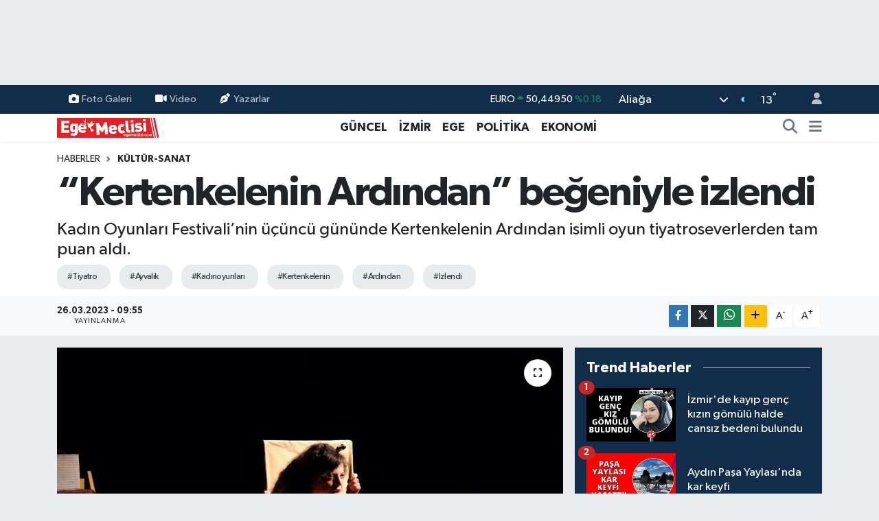

--- FILE ---
content_type: text/html; charset=UTF-8
request_url: https://www.egemeclisi.com/kertenkelenin-ardindan-begeniyle-izlendi
body_size: 18946
content:
<!DOCTYPE html>
<html lang="tr" data-theme="flow">
<head>
<link rel="dns-prefetch" href="//www.egemeclisi.com">
<link rel="dns-prefetch" href="//egemeclisicom.teimg.com">
<link rel="dns-prefetch" href="//static.tebilisim.com">
<link rel="dns-prefetch" href="//www.googletagmanager.com">
<link rel="dns-prefetch" href="//www.facebook.com">
<link rel="dns-prefetch" href="//www.twitter.com">
<link rel="dns-prefetch" href="//www.instagram.com">
<link rel="dns-prefetch" href="//www.w3.org">
<link rel="dns-prefetch" href="//x.com">
<link rel="dns-prefetch" href="//api.whatsapp.com">
<link rel="dns-prefetch" href="//www.linkedin.com">
<link rel="dns-prefetch" href="//pinterest.com">
<link rel="dns-prefetch" href="//t.me">
<link rel="dns-prefetch" href="//facebook.com">
<link rel="dns-prefetch" href="//tebilisim.com">
<link rel="dns-prefetch" href="//twitter.com">

    <meta charset="utf-8">
<title>“Kertenkelenin Ardından” beğeniyle izlendi - Ege Meclisi</title>
<meta name="description" content="Kadın Oyunları Festivali’nin üçüncü gününde Kertenkelenin Ardından isimli oyun tiyatroseverlerden tam puan aldı.">
<meta name="keywords" content="tiyatro, ayvalık, kadınoyunları, kertenkelenin, ardından, izlendi">
<link rel="canonical" href="https://www.egemeclisi.com/kertenkelenin-ardindan-begeniyle-izlendi">
<meta name="viewport" content="width=device-width,initial-scale=1">
<meta name="X-UA-Compatible" content="IE=edge">
<meta name="robots" content="max-image-preview:large">
<meta name="theme-color" content="#122d4a">
<meta name="title" content="“Kertenkelenin Ardından” beğeniyle izlendi">
<meta name="articleSection" content="news">
<meta name="datePublished" content="2023-03-26T09:55:00+03:00">
<meta name="dateModified" content="2023-03-26T09:55:00+03:00">
<meta name="articleAuthor" content="Haber Merkezi">
<meta name="author" content="Haber Merkezi">
<link rel="amphtml" href="https://www.egemeclisi.com/kertenkelenin-ardindan-begeniyle-izlendi/amp">
<meta property="og:site_name" content="Ege Meclisi">
<meta property="og:title" content="“Kertenkelenin Ardından” beğeniyle izlendi">
<meta property="og:description" content="Kadın Oyunları Festivali’nin üçüncü gününde Kertenkelenin Ardından isimli oyun tiyatroseverlerden tam puan aldı.">
<meta property="og:url" content="https://www.egemeclisi.com/kertenkelenin-ardindan-begeniyle-izlendi">
<meta property="og:image" content="https://egemeclisicom.teimg.com/egemeclisi-com/uploads/2023/03/aw856205-06.jpg">
<meta property="og:type" content="article">
<meta property="og:article:published_time" content="2023-03-26T09:55:00+03:00">
<meta property="og:article:modified_time" content="2023-03-26T09:55:00+03:00">
<meta name="twitter:card" content="summary_large_image">
<meta name="twitter:site" content="@Egemeclisi1">
<meta name="twitter:title" content="“Kertenkelenin Ardından” beğeniyle izlendi">
<meta name="twitter:description" content="Kadın Oyunları Festivali’nin üçüncü gününde Kertenkelenin Ardından isimli oyun tiyatroseverlerden tam puan aldı.">
<meta name="twitter:image" content="https://egemeclisicom.teimg.com/egemeclisi-com/uploads/2023/03/aw856205-06.jpg">
<meta name="twitter:url" content="https://www.egemeclisi.com/kertenkelenin-ardindan-begeniyle-izlendi">
<link rel="shortcut icon" type="image/x-icon" href="https://egemeclisicom.teimg.com/egemeclisi-com/uploads/2025/09/f-u-v.png">
<link rel="manifest" href="https://www.egemeclisi.com/manifest.json?v=6.6.4" />
<link rel="preload" href="https://static.tebilisim.com/flow/assets/css/font-awesome/fa-solid-900.woff2" as="font" type="font/woff2" crossorigin />
<link rel="preload" href="https://static.tebilisim.com/flow/assets/css/font-awesome/fa-brands-400.woff2" as="font" type="font/woff2" crossorigin />
<link rel="preload" href="https://static.tebilisim.com/flow/assets/css/weather-icons/font/weathericons-regular-webfont.woff2" as="font" type="font/woff2" crossorigin />
<link rel="preload" href="https://static.tebilisim.com/flow/vendor/te/fonts/gibson/Gibson-Bold.woff2" as="font" type="font/woff2" crossorigin />
<link rel="preload" href="https://static.tebilisim.com/flow/vendor/te/fonts/gibson/Gibson-BoldItalic.woff2" as="font" type="font/woff2" crossorigin />
<link rel="preload" href="https://static.tebilisim.com/flow/vendor/te/fonts/gibson/Gibson-Italic.woff2" as="font" type="font/woff2" crossorigin />
<link rel="preload" href="https://static.tebilisim.com/flow/vendor/te/fonts/gibson/Gibson-Light.woff2" as="font" type="font/woff2" crossorigin />
<link rel="preload" href="https://static.tebilisim.com/flow/vendor/te/fonts/gibson/Gibson-LightItalic.woff2" as="font" type="font/woff2" crossorigin />
<link rel="preload" href="https://static.tebilisim.com/flow/vendor/te/fonts/gibson/Gibson-SemiBold.woff2" as="font" type="font/woff2" crossorigin />
<link rel="preload" href="https://static.tebilisim.com/flow/vendor/te/fonts/gibson/Gibson-SemiBoldItalic.woff2" as="font" type="font/woff2" crossorigin />
<link rel="preload" href="https://static.tebilisim.com/flow/vendor/te/fonts/gibson/Gibson.woff2" as="font" type="font/woff2" crossorigin />


<link rel="preload" as="style" href="https://static.tebilisim.com/flow/vendor/te/fonts/gibson.css?v=6.6.4">
<link rel="stylesheet" href="https://static.tebilisim.com/flow/vendor/te/fonts/gibson.css?v=6.6.4">

<style>:root {
        --te-link-color: #333;
        --te-link-hover-color: #000;
        --te-font: "Gibson";
        --te-secondary-font: "Gibson";
        --te-h1-font-size: 60px;
        --te-color: #122d4a;
        --te-hover-color: #194c82;
        --mm-ocd-width: 85%!important; /*  Mobil Menü Genişliği */
        --swiper-theme-color: var(--te-color)!important;
        --header-13-color: #ffc107;
    }</style><link rel="preload" as="style" href="https://static.tebilisim.com/flow/assets/vendor/bootstrap/css/bootstrap.min.css?v=6.6.4">
<link rel="stylesheet" href="https://static.tebilisim.com/flow/assets/vendor/bootstrap/css/bootstrap.min.css?v=6.6.4">
<link rel="preload" as="style" href="https://static.tebilisim.com/flow/assets/css/app6.6.4.min.css">
<link rel="stylesheet" href="https://static.tebilisim.com/flow/assets/css/app6.6.4.min.css">



<script type="application/ld+json">{"@context":"https:\/\/schema.org","@type":"WebSite","url":"https:\/\/www.egemeclisi.com","potentialAction":{"@type":"SearchAction","target":"https:\/\/www.egemeclisi.com\/arama?q={query}","query-input":"required name=query"}}</script>

<script type="application/ld+json">{"@context":"https:\/\/schema.org","@type":"NewsMediaOrganization","url":"https:\/\/www.egemeclisi.com","name":"Ege Meclisi","logo":"https:\/\/egemeclisicom.teimg.com\/egemeclisi-com\/uploads\/2023\/02\/egemeclisi-logo.png","sameAs":["https:\/\/www.facebook.com\/egemeclisihaber","https:\/\/www.twitter.com\/Egemeclisi1","https:\/\/www.instagram.com\/izmirhaberleri_egemeclisi"]}</script>

<script type="application/ld+json">{"@context":"https:\/\/schema.org","@graph":[{"@type":"SiteNavigationElement","name":"Ana Sayfa","url":"https:\/\/www.egemeclisi.com","@id":"https:\/\/www.egemeclisi.com"},{"@type":"SiteNavigationElement","name":"G\u00dcNCEL","url":"https:\/\/www.egemeclisi.com\/guncel","@id":"https:\/\/www.egemeclisi.com\/guncel"},{"@type":"SiteNavigationElement","name":"\u0130ZM\u0130R","url":"https:\/\/www.egemeclisi.com\/izmir","@id":"https:\/\/www.egemeclisi.com\/izmir"},{"@type":"SiteNavigationElement","name":"EGE","url":"https:\/\/www.egemeclisi.com\/ege","@id":"https:\/\/www.egemeclisi.com\/ege"},{"@type":"SiteNavigationElement","name":"POL\u0130T\u0130KA","url":"https:\/\/www.egemeclisi.com\/politika","@id":"https:\/\/www.egemeclisi.com\/politika"},{"@type":"SiteNavigationElement","name":"EKONOM\u0130","url":"https:\/\/www.egemeclisi.com\/ekonomi","@id":"https:\/\/www.egemeclisi.com\/ekonomi"},{"@type":"SiteNavigationElement","name":"SPOR","url":"https:\/\/www.egemeclisi.com\/spor","@id":"https:\/\/www.egemeclisi.com\/spor"},{"@type":"SiteNavigationElement","name":"TARIM","url":"https:\/\/www.egemeclisi.com\/yasam","@id":"https:\/\/www.egemeclisi.com\/yasam"},{"@type":"SiteNavigationElement","name":"Programlar","url":"https:\/\/www.egemeclisi.com\/programlar","@id":"https:\/\/www.egemeclisi.com\/programlar"},{"@type":"SiteNavigationElement","name":"\u00d6ZEL HABER","url":"https:\/\/www.egemeclisi.com\/ozel-haber","@id":"https:\/\/www.egemeclisi.com\/ozel-haber"},{"@type":"SiteNavigationElement","name":"K\u00fclt\u00fcr-Sanat","url":"https:\/\/www.egemeclisi.com\/kultur-sanat","@id":"https:\/\/www.egemeclisi.com\/kultur-sanat"},{"@type":"SiteNavigationElement","name":"\u0130leti\u015fim","url":"https:\/\/www.egemeclisi.com\/iletisim","@id":"https:\/\/www.egemeclisi.com\/iletisim"},{"@type":"SiteNavigationElement","name":"Gizlilik S\u00f6zle\u015fmesi","url":"https:\/\/www.egemeclisi.com\/gizlilik-sozlesmesi","@id":"https:\/\/www.egemeclisi.com\/gizlilik-sozlesmesi"},{"@type":"SiteNavigationElement","name":"Yazarlar","url":"https:\/\/www.egemeclisi.com\/yazarlar","@id":"https:\/\/www.egemeclisi.com\/yazarlar"},{"@type":"SiteNavigationElement","name":"Foto Galeri","url":"https:\/\/www.egemeclisi.com\/foto-galeri","@id":"https:\/\/www.egemeclisi.com\/foto-galeri"},{"@type":"SiteNavigationElement","name":"Video Galeri","url":"https:\/\/www.egemeclisi.com\/video","@id":"https:\/\/www.egemeclisi.com\/video"},{"@type":"SiteNavigationElement","name":"Biyografiler","url":"https:\/\/www.egemeclisi.com\/biyografi","@id":"https:\/\/www.egemeclisi.com\/biyografi"},{"@type":"SiteNavigationElement","name":"Firma Rehberi","url":"https:\/\/www.egemeclisi.com\/rehber","@id":"https:\/\/www.egemeclisi.com\/rehber"},{"@type":"SiteNavigationElement","name":"Seri \u0130lanlar","url":"https:\/\/www.egemeclisi.com\/ilan","@id":"https:\/\/www.egemeclisi.com\/ilan"},{"@type":"SiteNavigationElement","name":"Vefatlar","url":"https:\/\/www.egemeclisi.com\/vefat","@id":"https:\/\/www.egemeclisi.com\/vefat"},{"@type":"SiteNavigationElement","name":"R\u00f6portajlar","url":"https:\/\/www.egemeclisi.com\/roportaj","@id":"https:\/\/www.egemeclisi.com\/roportaj"},{"@type":"SiteNavigationElement","name":"Anketler","url":"https:\/\/www.egemeclisi.com\/anketler","@id":"https:\/\/www.egemeclisi.com\/anketler"},{"@type":"SiteNavigationElement","name":"Alia\u011fa Bug\u00fcn, Yar\u0131n ve 1 Haftal\u0131k Hava Durumu Tahmini","url":"https:\/\/www.egemeclisi.com\/aliaga-hava-durumu","@id":"https:\/\/www.egemeclisi.com\/aliaga-hava-durumu"},{"@type":"SiteNavigationElement","name":"Alia\u011fa Namaz Vakitleri","url":"https:\/\/www.egemeclisi.com\/aliaga-namaz-vakitleri","@id":"https:\/\/www.egemeclisi.com\/aliaga-namaz-vakitleri"},{"@type":"SiteNavigationElement","name":"Puan Durumu ve Fikst\u00fcr","url":"https:\/\/www.egemeclisi.com\/futbol\/st-super-lig-puan-durumu-ve-fikstur","@id":"https:\/\/www.egemeclisi.com\/futbol\/st-super-lig-puan-durumu-ve-fikstur"}]}</script>

<script type="application/ld+json">{"@context":"https:\/\/schema.org","@type":"BreadcrumbList","itemListElement":[{"@type":"ListItem","position":1,"item":{"@type":"Thing","@id":"https:\/\/www.egemeclisi.com","name":"Haberler"}}]}</script>
<script type="application/ld+json">{"@context":"https:\/\/schema.org","@type":"NewsArticle","headline":"\u201cKertenkelenin Ard\u0131ndan\u201d be\u011feniyle izlendi","articleSection":"K\u00fclt\u00fcr-Sanat","dateCreated":"2023-03-26T09:55:00+03:00","datePublished":"2023-03-26T09:55:00+03:00","dateModified":"2023-03-26T09:55:00+03:00","wordCount":162,"genre":"news","mainEntityOfPage":{"@type":"WebPage","@id":"https:\/\/www.egemeclisi.com\/kertenkelenin-ardindan-begeniyle-izlendi"},"articleBody":"<p>Bal\u0131kesir\u2019in Ayval\u0131k il\u00e7esinde s\u00fcren Kad\u0131n Oyunlar\u0131 Festivali\u2019nin \u00fc\u00e7\u00fcnc\u00fc g\u00fcn\u00fcnde Vural Sinemas\u0131 Nejat Uygur Sahnesi\u2019nde Tiyatro Mora\u2019n\u0131n, Kertenkelenin Ard\u0131ndan isimli oyunu tiyatroseverlerden tam puan ald\u0131.<br \/>\r\nTolgay Hi\u00e7y\u0131lmaz'\u0131n kaleme ald\u0131\u011f\u0131, K\u00fcbra \u015eafak'\u0131n y\u00f6netti\u011fi, Merve Conkerin oynad\u0131\u011f\u0131 oyun aralar\u0131nda \u0130zmir B\u00fcy\u00fck\u015fehir Belediyesi Tiyatrosu\u2019nun Kozakl\u0131 kad\u0131n oyuncular\u0131n\u0131n da yer ald\u0131\u011f\u0131 seyirciler taraf\u0131ndan ayakta alk\u0131\u015fland\u0131. Oyunun sonunda sanat\u00e7\u0131y\u0131 kutlayan Ayval\u0131k Belediyesi K\u00fclt\u00fcr \u0130\u015fleri M\u00fcd\u00fcr\u00fc Ay\u015fe Urul, festivalin an\u0131s\u0131na \u00e7i\u00e7ek buketi sundu.<br \/>\r\n\u015eehrin arka mahallelerinin birinde ya\u015fayan, kendisi i\u00e7in bi\u00e7ilmi\u015f rol\u00fc oynamaktan s\u0131k\u0131l\u0131p kuruyemi\u015f\u00e7i d\u00fckk\u00e2n\u0131 a\u00e7maya karar veren gen\u00e7 bir kad\u0131n\u0131n beraberinde ruhunu s\u0131n\u0131r ihlallerine s\u00fcr\u00fckleyen kambur, aksak, g\u00fcd\u00fck ve fakat ola\u011fan d\u0131\u015f\u0131 hik\u00e2yesi seyirciyle bulu\u015ftu. (\u0130HA)<\/p>","description":"Kad\u0131n Oyunlar\u0131 Festivali\u2019nin \u00fc\u00e7\u00fcnc\u00fc g\u00fcn\u00fcnde Kertenkelenin Ard\u0131ndan isimli oyun tiyatroseverlerden tam puan ald\u0131.","inLanguage":"tr-TR","keywords":["tiyatro","ayval\u0131k","kad\u0131noyunlar\u0131","kertenkelenin","ard\u0131ndan","izlendi"],"image":{"@type":"ImageObject","url":"https:\/\/egemeclisicom.teimg.com\/crop\/1280x720\/egemeclisi-com\/uploads\/2023\/03\/aw856205-06.jpg","width":"1280","height":"720","caption":"\u201cKertenkelenin Ard\u0131ndan\u201d be\u011feniyle izlendi"},"publishingPrinciples":"https:\/\/www.egemeclisi.com\/gizlilik-sozlesmesi","isFamilyFriendly":"http:\/\/schema.org\/True","isAccessibleForFree":"http:\/\/schema.org\/True","publisher":{"@type":"Organization","name":"Ege Meclisi","image":"https:\/\/egemeclisicom.teimg.com\/egemeclisi-com\/uploads\/2023\/02\/egemeclisi-logo.png","logo":{"@type":"ImageObject","url":"https:\/\/egemeclisicom.teimg.com\/egemeclisi-com\/uploads\/2023\/02\/egemeclisi-logo.png","width":"640","height":"375"}},"author":{"@type":"Person","name":"Haber Merkezi","honorificPrefix":"","jobTitle":"","url":null}}</script>






<script async src="https://www.googletagmanager.com/gtag/js?id=G-R9HMYB6FCQ"></script>
<script>
  window.dataLayer = window.dataLayer || [];
  function gtag(){dataLayer.push(arguments);}
  gtag('js', new Date());

  gtag('config', 'G-R9HMYB6FCQ');
</script>






</head>




<body class="d-flex flex-column min-vh-100">

    <div id="ad_152" data-channel="152" data-advert="temedya" data-rotation="120" class="d-none d-sm-flex flex-column align-items-center justify-content-start text-center mx-auto overflow-hidden my-3" data-affix="0" style="width: 970px;height: 90px;" data-width="970" data-height="90"></div><div id="ad_152_mobile" data-channel="152" data-advert="temedya" data-rotation="120" class="d-flex d-sm-none flex-column align-items-center justify-content-start text-center mx-auto overflow-hidden my-3" data-affix="0" style="width: 300px;height: 50px;" data-width="300" data-height="50"></div>
    

    <header class="header-4">
    <div class="top-header d-none d-lg-block">
        <div class="container">
            <div class="d-flex justify-content-between align-items-center">

                <ul  class="top-menu nav small sticky-top">
        <li class="nav-item   ">
        <a href="/foto-galeri" class="nav-link pe-3" target="_self" title="Foto Galeri"><i class="fa fa-camera me-1 text-light mr-1"></i>Foto Galeri</a>
        
    </li>
        <li class="nav-item   ">
        <a href="/video" class="nav-link pe-3" target="_self" title="Video"><i class="fa fa-video me-1 text-light mr-1"></i>Video</a>
        
    </li>
        <li class="nav-item   ">
        <a href="/yazarlar" class="nav-link pe-3" target="_self" title="Yazarlar"><i class="fa fa-pen-nib me-1 text-light mr-1"></i>Yazarlar</a>
        
    </li>
    </ul>


                                    <div class="position-relative overflow-hidden ms-auto text-end" style="height: 36px;">
                        <!-- PİYASALAR -->
        <div class="newsticker mini small">
        <ul class="newsticker__list list-unstyled" data-header="4">
            <li class="newsticker__item col dolar">DOLAR
                <span class="text-success"><i class="fa fa-caret-up"></i></span>
                <span class="value">43,21020</span>
                <span class="text-success">%0.03</span>
            </li>
            <li class="newsticker__item col euro">EURO
                <span class="text-success"><i class="fa fa-caret-up"></i></span>
                <span class="value">50,44950</span>
                <span class="text-success">%0.18</span>
            </li>
            <li class="newsticker__item col euro">STERLİN
                <span class="text-success"><i class="fa fa-caret-up"></i></span>
                <span class="value">58,19510</span>
                <span class="text-success">%0.21</span>
            </li>
            <li class="newsticker__item col altin">G.ALTIN
                <span class="text-danger"><i class="fa fa-caret-down"></i></span>
                <span class="value">6377,34000</span>
                <span class="text-danger">%-0.71</span>
            </li>
            <li class="newsticker__item col bist">BİST100
                <span class="text-success"><i class="fa fa-caret-minus"></i></span>
                <span class="value">1.237,00</span>
                <span class="text-success">%0</span>
            </li>
            <li class="newsticker__item col btc">BITCOIN
                <span class="text-success"><i class="fa fa-caret-up"></i></span>
                <span class="value">96.227,72</span>
                <span class="text-success">%0.91</span>
            </li>
        </ul>
    </div>
    

                    </div>
                    <div class="d-flex justify-content-end align-items-center text-light ms-4 weather-widget mini">
                        <!-- HAVA DURUMU -->

<input type="hidden" name="widget_setting_weathercity" value="38.80078000,27.04375000" />

            <div class="weather d-none d-xl-block me-2" data-header="4">
            <div class="custom-selectbox text-white" onclick="toggleDropdown(this)" style="width: 100%">
    <div class="d-flex justify-content-between align-items-center">
        <span style="">Aliağa</span>
        <i class="fas fa-chevron-down" style="font-size: 14px"></i>
    </div>
    <ul class="bg-white text-dark overflow-widget" style="min-height: 100px; max-height: 300px">
                        <li>
            <a href="https://www.egemeclisi.com/izmir-aliaga-hava-durumu" title="Aliağa Hava Durumu" class="text-dark">
                Aliağa
            </a>
        </li>
                        <li>
            <a href="https://www.egemeclisi.com/izmir-balcova-hava-durumu" title="Balçova Hava Durumu" class="text-dark">
                Balçova
            </a>
        </li>
                        <li>
            <a href="https://www.egemeclisi.com/izmir-bayindir-hava-durumu" title="Bayındır Hava Durumu" class="text-dark">
                Bayındır
            </a>
        </li>
                        <li>
            <a href="https://www.egemeclisi.com/izmir-bayrakli-hava-durumu" title="Bayraklı Hava Durumu" class="text-dark">
                Bayraklı
            </a>
        </li>
                        <li>
            <a href="https://www.egemeclisi.com/izmir-bergama-hava-durumu" title="Bergama Hava Durumu" class="text-dark">
                Bergama
            </a>
        </li>
                        <li>
            <a href="https://www.egemeclisi.com/izmir-beydag-hava-durumu" title="Beydağ Hava Durumu" class="text-dark">
                Beydağ
            </a>
        </li>
                        <li>
            <a href="https://www.egemeclisi.com/izmir-bornova-hava-durumu" title="Bornova Hava Durumu" class="text-dark">
                Bornova
            </a>
        </li>
                        <li>
            <a href="https://www.egemeclisi.com/izmir-buca-hava-durumu" title="Buca Hava Durumu" class="text-dark">
                Buca
            </a>
        </li>
                        <li>
            <a href="https://www.egemeclisi.com/izmir-cesme-hava-durumu" title="Çeşme Hava Durumu" class="text-dark">
                Çeşme
            </a>
        </li>
                        <li>
            <a href="https://www.egemeclisi.com/izmir-cigli-hava-durumu" title="Çiğli Hava Durumu" class="text-dark">
                Çiğli
            </a>
        </li>
                        <li>
            <a href="https://www.egemeclisi.com/izmir-dikili-hava-durumu" title="Dikili Hava Durumu" class="text-dark">
                Dikili
            </a>
        </li>
                        <li>
            <a href="https://www.egemeclisi.com/izmir-foca-hava-durumu" title="Foça Hava Durumu" class="text-dark">
                Foça
            </a>
        </li>
                        <li>
            <a href="https://www.egemeclisi.com/izmir-gaziemir-hava-durumu" title="Gaziemir Hava Durumu" class="text-dark">
                Gaziemir
            </a>
        </li>
                        <li>
            <a href="https://www.egemeclisi.com/izmir-guzelbahce-hava-durumu" title="Güzelbahçe Hava Durumu" class="text-dark">
                Güzelbahçe
            </a>
        </li>
                        <li>
            <a href="https://www.egemeclisi.com/izmir-karabaglar-hava-durumu" title="Karabağlar Hava Durumu" class="text-dark">
                Karabağlar
            </a>
        </li>
                        <li>
            <a href="https://www.egemeclisi.com/izmir-karaburun-hava-durumu" title="Karaburun Hava Durumu" class="text-dark">
                Karaburun
            </a>
        </li>
                        <li>
            <a href="https://www.egemeclisi.com/izmir-karsiyaka-hava-durumu" title="Karşıyaka Hava Durumu" class="text-dark">
                Karşıyaka
            </a>
        </li>
                        <li>
            <a href="https://www.egemeclisi.com/izmir-kemalpasa-hava-durumu" title="Kemalpaşa Hava Durumu" class="text-dark">
                Kemalpaşa
            </a>
        </li>
                        <li>
            <a href="https://www.egemeclisi.com/izmir-kiraz-hava-durumu" title="Kiraz Hava Durumu" class="text-dark">
                Kiraz
            </a>
        </li>
                        <li>
            <a href="https://www.egemeclisi.com/izmir-kinik-hava-durumu" title="Kınık Hava Durumu" class="text-dark">
                Kınık
            </a>
        </li>
                        <li>
            <a href="https://www.egemeclisi.com/izmir-konak-hava-durumu" title="Konak Hava Durumu" class="text-dark">
                Konak
            </a>
        </li>
                        <li>
            <a href="https://www.egemeclisi.com/izmir-menderes-hava-durumu" title="Menderes Hava Durumu" class="text-dark">
                Menderes
            </a>
        </li>
                        <li>
            <a href="https://www.egemeclisi.com/izmir-menemen-hava-durumu" title="Menemen Hava Durumu" class="text-dark">
                Menemen
            </a>
        </li>
                        <li>
            <a href="https://www.egemeclisi.com/izmir-narlidere-hava-durumu" title="Narlıdere Hava Durumu" class="text-dark">
                Narlıdere
            </a>
        </li>
                        <li>
            <a href="https://www.egemeclisi.com/izmir-odemis-hava-durumu" title="Ödemiş Hava Durumu" class="text-dark">
                Ödemiş
            </a>
        </li>
                        <li>
            <a href="https://www.egemeclisi.com/izmir-seferihisar-hava-durumu" title="Seferihisar Hava Durumu" class="text-dark">
                Seferihisar
            </a>
        </li>
                        <li>
            <a href="https://www.egemeclisi.com/izmir-selcuk-hava-durumu" title="Selçuk Hava Durumu" class="text-dark">
                Selçuk
            </a>
        </li>
                        <li>
            <a href="https://www.egemeclisi.com/izmir-tire-hava-durumu" title="Tire Hava Durumu" class="text-dark">
                Tire
            </a>
        </li>
                        <li>
            <a href="https://www.egemeclisi.com/izmir-torbali-hava-durumu" title="Torbalı Hava Durumu" class="text-dark">
                Torbalı
            </a>
        </li>
                        <li>
            <a href="https://www.egemeclisi.com/izmir-urla-hava-durumu" title="Urla Hava Durumu" class="text-dark">
                Urla
            </a>
        </li>
            </ul>
</div>

        </div>
        <div class="d-none d-xl-block" data-header="4">
            <span class="lead me-2">
                <img src="//cdn.weatherapi.com/weather/64x64/night/113.png" class="condition" width="26" height="26" alt="13" />
            </span>
            <span class="degree text-white">13</span><sup class="text-white">°</sup>
        </div>
    
<div data-location='{"city":"TUXX0014"}' class="d-none"></div>


                    </div>
                                <ul class="nav ms-4">
                    <li class="nav-item ms-2"><a class="nav-link pe-0" href="/member/login" title="Üyelik Girişi" target="_blank"><i class="fa fa-user"></i></a></li>
                </ul>
            </div>
        </div>
    </div>
    <nav class="main-menu navbar navbar-expand-lg bg-white shadow-sm py-1">
        <div class="container">
            <div class="d-lg-none">
                <a href="#menu" title="Ana Menü"><i class="fa fa-bars fa-lg"></i></a>
            </div>
            <div>
                                <a class="navbar-brand me-0" href="/" title="Ege Meclisi">
                    <img src="https://egemeclisicom.teimg.com/egemeclisi-com/uploads/2023/02/egemeclisi-logo.png" alt="Ege Meclisi" width="150" height="40" class="light-mode img-fluid flow-logo">
<img src="https://egemeclisicom.teimg.com/egemeclisi-com/uploads/2023/02/egemeclisi-logo.png" alt="Ege Meclisi" width="150" height="40" class="dark-mode img-fluid flow-logo d-none">

                </a>
                            </div>
            <div class="d-none d-lg-block">
                <ul  class="nav fw-semibold">
        <li class="nav-item   ">
        <a href="/guncel" class="nav-link nav-link text-dark" target="_self" title="GÜNCEL">GÜNCEL</a>
        
    </li>
        <li class="nav-item   ">
        <a href="/izmir" class="nav-link nav-link text-dark" target="_self" title="İZMİR">İZMİR</a>
        
    </li>
        <li class="nav-item   ">
        <a href="/ege" class="nav-link nav-link text-dark" target="_self" title="EGE">EGE</a>
        
    </li>
        <li class="nav-item   ">
        <a href="/politika" class="nav-link nav-link text-dark" target="_self" title="POLİTİKA">POLİTİKA</a>
        
    </li>
        <li class="nav-item   ">
        <a href="/ekonomi" class="nav-link nav-link text-dark" target="_self" title="EKONOMİ">EKONOMİ</a>
        
    </li>
    </ul>

            </div>
            <ul class="navigation-menu nav d-flex align-items-center">
                <li class="nav-item">
                    <a href="/arama" class="nav-link" title="Ara">
                        <i class="fa fa-search fa-lg text-secondary"></i>
                    </a>
                </li>
                
                <li class="nav-item dropdown d-none d-lg-block position-static">
                    <a class="nav-link p-0 ms-2 text-secondary" data-bs-toggle="dropdown" href="#" aria-haspopup="true" aria-expanded="false" title="Ana Menü"><i class="fa fa-bars fa-lg"></i></a>
                    <div class="mega-menu dropdown-menu dropdown-menu-end text-capitalize shadow-lg border-0 rounded-0">

    <div class="row g-3 small p-3">

        
        <div class="col">
        <a href="/spor" class="d-block border-bottom  pb-2 mb-2" target="_self" title="SPOR">SPOR</a>
            <a href="/yasam" class="d-block border-bottom  pb-2 mb-2" target="_self" title="YAŞAM">YAŞAM</a>
            <a href="/roportajlar" class="d-block border-bottom  pb-2 mb-2" target="_self" title="RÖPORTAJLAR">RÖPORTAJLAR</a>
            <a href="/programlar" class="d-block border-bottom  pb-2 mb-2" target="_self" title="Programlar">Programlar</a>
            <a href="/ozel-haber" class="d-block border-bottom  pb-2 mb-2" target="_self" title="ÖZEL HABER">ÖZEL HABER</a>
        </div>


    </div>

    <div class="p-3 bg-light">
                <a class="me-3"
            href="https://www.facebook.com/egemeclisihaber" target="_blank" rel="nofollow noreferrer noopener"><i class="fab fa-facebook me-2 text-navy"></i> Facebook</a>
                        <a class="me-3"
            href="https://www.twitter.com/Egemeclisi1" target="_blank" rel="nofollow noreferrer noopener"><i class="fab fa-x-twitter "></i> Twitter</a>
                        <a class="me-3"
            href="https://www.instagram.com/izmirhaberleri_egemeclisi" target="_blank" rel="nofollow noreferrer noopener"><i class="fab fa-instagram me-2 text-magenta"></i> Instagram</a>
                                                                    </div>

    <div class="mega-menu-footer p-2 bg-te-color">
        <a class="dropdown-item text-white" href="/kunye" title="Künye"><i class="fa fa-id-card me-2"></i> Künye</a>
        <a class="dropdown-item text-white" href="/iletisim" title="İletişim"><i class="fa fa-envelope me-2"></i> İletişim</a>
        <a class="dropdown-item text-white" href="/rss-baglantilari" title="RSS Bağlantıları"><i class="fa fa-rss me-2"></i> RSS Bağlantıları</a>
        <a class="dropdown-item text-white" href="/member/login" title="Üyelik Girişi"><i class="fa fa-user me-2"></i> Üyelik Girişi</a>
    </div>


</div>

                </li>
            </ul>
        </div>
    </nav>
    <ul  class="mobile-categories d-lg-none list-inline bg-white">
        <li class="list-inline-item">
        <a href="/guncel" class="text-dark" target="_self" title="GÜNCEL">
                GÜNCEL
        </a>
    </li>
        <li class="list-inline-item">
        <a href="/izmir" class="text-dark" target="_self" title="İZMİR">
                İZMİR
        </a>
    </li>
        <li class="list-inline-item">
        <a href="/ege" class="text-dark" target="_self" title="EGE">
                EGE
        </a>
    </li>
        <li class="list-inline-item">
        <a href="/politika" class="text-dark" target="_self" title="POLİTİKA">
                POLİTİKA
        </a>
    </li>
        <li class="list-inline-item">
        <a href="/ekonomi" class="text-dark" target="_self" title="EKONOMİ">
                EKONOMİ
        </a>
    </li>
    </ul>


</header>






<main class="single overflow-hidden" style="min-height: 300px">

            
    
    <div class="infinite" data-show-advert="1">

    

    <div class="infinite-item d-block" data-id="139220" data-category-id="40" data-reference="TE\Archive\Models\Archive" data-json-url="/service/json/featured-infinite.json">

        

        <div class="post-header pt-3 bg-white">

    <div class="container">

        
        <nav class="meta-category d-flex justify-content-lg-start" style="--bs-breadcrumb-divider: url(&#34;data:image/svg+xml,%3Csvg xmlns='http://www.w3.org/2000/svg' width='8' height='8'%3E%3Cpath d='M2.5 0L1 1.5 3.5 4 1 6.5 2.5 8l4-4-4-4z' fill='%236c757d'/%3E%3C/svg%3E&#34;);" aria-label="breadcrumb">
        <ol class="breadcrumb mb-0">
            <li class="breadcrumb-item"><a href="https://www.egemeclisi.com" class="breadcrumb_link" target="_self">Haberler</a></li>
            <li class="breadcrumb-item active fw-bold" aria-current="page"><a href="/kultur-sanat" target="_self" class="breadcrumb_link text-dark" title="Kültür-Sanat">Kültür-Sanat</a></li>
        </ol>
</nav>

        <h1 class="h2 fw-bold text-lg-start headline my-2" itemprop="headline">“Kertenkelenin Ardından” beğeniyle izlendi</h1>
        
        <h2 class="lead text-lg-start text-dark my-2 description" itemprop="description">Kadın Oyunları Festivali’nin üçüncü gününde Kertenkelenin Ardından isimli oyun tiyatroseverlerden tam puan aldı.</h2>
        
        <div class="news-tags">
        <a href="https://www.egemeclisi.com/haberleri/tiyatro" title="tiyatro" class="news-tags__link" rel="nofollow">#Tiyatro</a>
        <a href="https://www.egemeclisi.com/haberleri/ayvalik" title="ayvalık" class="news-tags__link" rel="nofollow">#Ayvalık</a>
        <a href="https://www.egemeclisi.com/haberleri/kadinoyunlari" title="kadınoyunları" class="news-tags__link" rel="nofollow">#Kadınoyunları</a>
        <a href="https://www.egemeclisi.com/haberleri/kertenkelenin" title="kertenkelenin" class="news-tags__link" rel="nofollow">#Kertenkelenin</a>
        <a href="https://www.egemeclisi.com/haberleri/ardindan" title="ardından" class="news-tags__link" rel="nofollow">#Ardından</a>
        <a href="https://www.egemeclisi.com/haberleri/izlendi" title="izlendi" class="news-tags__link" rel="nofollow">#Izlendi</a>
    </div>

    </div>

    <div class="bg-light py-1">
        <div class="container d-flex justify-content-between align-items-center">

            <div class="meta-author">
    
    <div class="box">
    <time class="fw-bold">26.03.2023 - 09:55</time>
    <span class="info">Yayınlanma</span>
</div>

    
    
    

</div>


            <div class="share-area justify-content-end align-items-center d-none d-lg-flex">

    <div class="mobile-share-button-container mb-2 d-block d-md-none">
    <button
        class="btn btn-primary btn-sm rounded-0 shadow-sm w-100"
        onclick="handleMobileShare(event, '“Kertenkelenin Ardından” beğeniyle izlendi', 'https://www.egemeclisi.com/kertenkelenin-ardindan-begeniyle-izlendi')"
        title="Paylaş"
    >
        <i class="fas fa-share-alt me-2"></i>Paylaş
    </button>
</div>

<div class="social-buttons-new d-none d-md-flex justify-content-between">
    <a
        href="https://www.facebook.com/sharer/sharer.php?u=https%3A%2F%2Fwww.egemeclisi.com%2Fkertenkelenin-ardindan-begeniyle-izlendi"
        onclick="initiateDesktopShare(event, 'facebook')"
        class="btn btn-primary btn-sm rounded-0 shadow-sm me-1"
        title="Facebook'ta Paylaş"
        data-platform="facebook"
        data-share-url="https://www.egemeclisi.com/kertenkelenin-ardindan-begeniyle-izlendi"
        data-share-title="“Kertenkelenin Ardından” beğeniyle izlendi"
        rel="noreferrer nofollow noopener external"
    >
        <i class="fab fa-facebook-f"></i>
    </a>

    <a
        href="https://x.com/intent/tweet?url=https%3A%2F%2Fwww.egemeclisi.com%2Fkertenkelenin-ardindan-begeniyle-izlendi&text=%E2%80%9CKertenkelenin+Ard%C4%B1ndan%E2%80%9D+be%C4%9Feniyle+izlendi"
        onclick="initiateDesktopShare(event, 'twitter')"
        class="btn btn-dark btn-sm rounded-0 shadow-sm me-1"
        title="X'de Paylaş"
        data-platform="twitter"
        data-share-url="https://www.egemeclisi.com/kertenkelenin-ardindan-begeniyle-izlendi"
        data-share-title="“Kertenkelenin Ardından” beğeniyle izlendi"
        rel="noreferrer nofollow noopener external"
    >
        <i class="fab fa-x-twitter text-white"></i>
    </a>

    <a
        href="https://api.whatsapp.com/send?text=%E2%80%9CKertenkelenin+Ard%C4%B1ndan%E2%80%9D+be%C4%9Feniyle+izlendi+-+https%3A%2F%2Fwww.egemeclisi.com%2Fkertenkelenin-ardindan-begeniyle-izlendi"
        onclick="initiateDesktopShare(event, 'whatsapp')"
        class="btn btn-success btn-sm rounded-0 btn-whatsapp shadow-sm me-1"
        title="Whatsapp'ta Paylaş"
        data-platform="whatsapp"
        data-share-url="https://www.egemeclisi.com/kertenkelenin-ardindan-begeniyle-izlendi"
        data-share-title="“Kertenkelenin Ardından” beğeniyle izlendi"
        rel="noreferrer nofollow noopener external"
    >
        <i class="fab fa-whatsapp fa-lg"></i>
    </a>

    <div class="dropdown">
        <button class="dropdownButton btn btn-sm rounded-0 btn-warning border-none shadow-sm me-1" type="button" data-bs-toggle="dropdown" name="socialDropdownButton" title="Daha Fazla">
            <i id="icon" class="fa fa-plus"></i>
        </button>

        <ul class="dropdown-menu dropdown-menu-end border-0 rounded-1 shadow">
            <li>
                <a
                    href="https://www.linkedin.com/sharing/share-offsite/?url=https%3A%2F%2Fwww.egemeclisi.com%2Fkertenkelenin-ardindan-begeniyle-izlendi"
                    class="dropdown-item"
                    onclick="initiateDesktopShare(event, 'linkedin')"
                    data-platform="linkedin"
                    data-share-url="https://www.egemeclisi.com/kertenkelenin-ardindan-begeniyle-izlendi"
                    data-share-title="“Kertenkelenin Ardından” beğeniyle izlendi"
                    rel="noreferrer nofollow noopener external"
                    title="Linkedin"
                >
                    <i class="fab fa-linkedin text-primary me-2"></i>Linkedin
                </a>
            </li>
            <li>
                <a
                    href="https://pinterest.com/pin/create/button/?url=https%3A%2F%2Fwww.egemeclisi.com%2Fkertenkelenin-ardindan-begeniyle-izlendi&description=%E2%80%9CKertenkelenin+Ard%C4%B1ndan%E2%80%9D+be%C4%9Feniyle+izlendi&media="
                    class="dropdown-item"
                    onclick="initiateDesktopShare(event, 'pinterest')"
                    data-platform="pinterest"
                    data-share-url="https://www.egemeclisi.com/kertenkelenin-ardindan-begeniyle-izlendi"
                    data-share-title="“Kertenkelenin Ardından” beğeniyle izlendi"
                    rel="noreferrer nofollow noopener external"
                    title="Pinterest"
                >
                    <i class="fab fa-pinterest text-danger me-2"></i>Pinterest
                </a>
            </li>
            <li>
                <a
                    href="https://t.me/share/url?url=https%3A%2F%2Fwww.egemeclisi.com%2Fkertenkelenin-ardindan-begeniyle-izlendi&text=%E2%80%9CKertenkelenin+Ard%C4%B1ndan%E2%80%9D+be%C4%9Feniyle+izlendi"
                    class="dropdown-item"
                    onclick="initiateDesktopShare(event, 'telegram')"
                    data-platform="telegram"
                    data-share-url="https://www.egemeclisi.com/kertenkelenin-ardindan-begeniyle-izlendi"
                    data-share-title="“Kertenkelenin Ardından” beğeniyle izlendi"
                    rel="noreferrer nofollow noopener external"
                    title="Telegram"
                >
                    <i class="fab fa-telegram-plane text-primary me-2"></i>Telegram
                </a>
            </li>
            <li class="border-0">
                <a class="dropdown-item" href="javascript:void(0)" onclick="printContent(event)" title="Yazdır">
                    <i class="fas fa-print text-dark me-2"></i>
                    Yazdır
                </a>
            </li>
            <li class="border-0">
                <a class="dropdown-item" href="javascript:void(0)" onclick="copyURL(event, 'https://www.egemeclisi.com/kertenkelenin-ardindan-begeniyle-izlendi')" rel="noreferrer nofollow noopener external" title="Bağlantıyı Kopyala">
                    <i class="fas fa-link text-dark me-2"></i>
                    Kopyala
                </a>
            </li>
        </ul>
    </div>
</div>

<script>
    var shareableModelId = 139220;
    var shareableModelClass = 'TE\\Archive\\Models\\Archive';

    function shareCount(id, model, platform, url) {
        fetch("https://www.egemeclisi.com/sharecount", {
            method: 'POST',
            headers: {
                'Content-Type': 'application/json',
                'X-CSRF-TOKEN': document.querySelector('meta[name="csrf-token"]')?.getAttribute('content')
            },
            body: JSON.stringify({ id, model, platform, url })
        }).catch(err => console.error('Share count fetch error:', err));
    }

    function goSharePopup(url, title, width = 600, height = 400) {
        const left = (screen.width - width) / 2;
        const top = (screen.height - height) / 2;
        window.open(
            url,
            title,
            `width=${width},height=${height},left=${left},top=${top},resizable=yes,scrollbars=yes`
        );
    }

    async function handleMobileShare(event, title, url) {
        event.preventDefault();

        if (shareableModelId && shareableModelClass) {
            shareCount(shareableModelId, shareableModelClass, 'native_mobile_share', url);
        }

        const isAndroidWebView = navigator.userAgent.includes('Android') && !navigator.share;

        if (isAndroidWebView) {
            window.location.href = 'androidshare://paylas?title=' + encodeURIComponent(title) + '&url=' + encodeURIComponent(url);
            return;
        }

        if (navigator.share) {
            try {
                await navigator.share({ title: title, url: url });
            } catch (error) {
                if (error.name !== 'AbortError') {
                    console.error('Web Share API failed:', error);
                }
            }
        } else {
            alert("Bu cihaz paylaşımı desteklemiyor.");
        }
    }

    function initiateDesktopShare(event, platformOverride = null) {
        event.preventDefault();
        const anchor = event.currentTarget;
        const platform = platformOverride || anchor.dataset.platform;
        const webShareUrl = anchor.href;
        const contentUrl = anchor.dataset.shareUrl || webShareUrl;

        if (shareableModelId && shareableModelClass && platform) {
            shareCount(shareableModelId, shareableModelClass, platform, contentUrl);
        }

        goSharePopup(webShareUrl, platform ? platform.charAt(0).toUpperCase() + platform.slice(1) : "Share");
    }

    function copyURL(event, urlToCopy) {
        event.preventDefault();
        navigator.clipboard.writeText(urlToCopy).then(() => {
            alert('Bağlantı panoya kopyalandı!');
        }).catch(err => {
            console.error('Could not copy text: ', err);
            try {
                const textArea = document.createElement("textarea");
                textArea.value = urlToCopy;
                textArea.style.position = "fixed";
                document.body.appendChild(textArea);
                textArea.focus();
                textArea.select();
                document.execCommand('copy');
                document.body.removeChild(textArea);
                alert('Bağlantı panoya kopyalandı!');
            } catch (fallbackErr) {
                console.error('Fallback copy failed:', fallbackErr);
            }
        });
    }

    function printContent(event) {
        event.preventDefault();

        const triggerElement = event.currentTarget;
        const contextContainer = triggerElement.closest('.infinite-item') || document;

        const header      = contextContainer.querySelector('.post-header');
        const media       = contextContainer.querySelector('.news-section .col-lg-8 .inner, .news-section .col-lg-8 .ratio, .news-section .col-lg-8 iframe');
        const articleBody = contextContainer.querySelector('.article-text');

        if (!header && !media && !articleBody) {
            window.print();
            return;
        }

        let printHtml = '';
        
        if (header) {
            const titleEl = header.querySelector('h1');
            const descEl  = header.querySelector('.description, h2.lead');

            let cleanHeaderHtml = '<div class="printed-header">';
            if (titleEl) cleanHeaderHtml += titleEl.outerHTML;
            if (descEl)  cleanHeaderHtml += descEl.outerHTML;
            cleanHeaderHtml += '</div>';

            printHtml += cleanHeaderHtml;
        }

        if (media) {
            printHtml += media.outerHTML;
        }

        if (articleBody) {
            const articleClone = articleBody.cloneNode(true);
            articleClone.querySelectorAll('.post-flash').forEach(function (el) {
                el.parentNode.removeChild(el);
            });
            printHtml += articleClone.outerHTML;
        }
        const iframe = document.createElement('iframe');
        iframe.style.position = 'fixed';
        iframe.style.right = '0';
        iframe.style.bottom = '0';
        iframe.style.width = '0';
        iframe.style.height = '0';
        iframe.style.border = '0';
        document.body.appendChild(iframe);

        const frameWindow = iframe.contentWindow || iframe;
        const title = document.title || 'Yazdır';
        const headStyles = Array.from(document.querySelectorAll('link[rel="stylesheet"], style'))
            .map(el => el.outerHTML)
            .join('');

        iframe.onload = function () {
            try {
                frameWindow.focus();
                frameWindow.print();
            } finally {
                setTimeout(function () {
                    document.body.removeChild(iframe);
                }, 1000);
            }
        };

        const doc = frameWindow.document;
        doc.open();
        doc.write(`
            <!doctype html>
            <html lang="tr">
                <head>
<link rel="dns-prefetch" href="//www.egemeclisi.com">
<link rel="dns-prefetch" href="//egemeclisicom.teimg.com">
<link rel="dns-prefetch" href="//static.tebilisim.com">
<link rel="dns-prefetch" href="//www.googletagmanager.com">
<link rel="dns-prefetch" href="//www.facebook.com">
<link rel="dns-prefetch" href="//www.twitter.com">
<link rel="dns-prefetch" href="//www.instagram.com">
<link rel="dns-prefetch" href="//www.w3.org">
<link rel="dns-prefetch" href="//x.com">
<link rel="dns-prefetch" href="//api.whatsapp.com">
<link rel="dns-prefetch" href="//www.linkedin.com">
<link rel="dns-prefetch" href="//pinterest.com">
<link rel="dns-prefetch" href="//t.me">
<link rel="dns-prefetch" href="//facebook.com">
<link rel="dns-prefetch" href="//tebilisim.com">
<link rel="dns-prefetch" href="//twitter.com">
                    <meta charset="utf-8">
                    <title>${title}</title>
                    ${headStyles}
                    <style>
                        html, body {
                            margin: 0;
                            padding: 0;
                            background: #ffffff;
                        }
                        .printed-article {
                            margin: 0;
                            padding: 20px;
                            box-shadow: none;
                            background: #ffffff;
                        }
                    </style>
                </head>
                <body>
                    <div class="printed-article">
                        ${printHtml}
                    </div>
                </body>
            </html>
        `);
        doc.close();
    }

    var dropdownButton = document.querySelector('.dropdownButton');
    if (dropdownButton) {
        var icon = dropdownButton.querySelector('#icon');
        var parentDropdown = dropdownButton.closest('.dropdown');
        if (parentDropdown && icon) {
            parentDropdown.addEventListener('show.bs.dropdown', function () {
                icon.classList.remove('fa-plus');
                icon.classList.add('fa-minus');
            });
            parentDropdown.addEventListener('hide.bs.dropdown', function () {
                icon.classList.remove('fa-minus');
                icon.classList.add('fa-plus');
            });
        }
    }
</script>

    
        
            <a href="#" title="Metin boyutunu küçült" class="te-textDown btn btn-sm btn-white rounded-0 me-1">A<sup>-</sup></a>
            <a href="#" title="Metin boyutunu büyüt" class="te-textUp btn btn-sm btn-white rounded-0 me-1">A<sup>+</sup></a>

            
        

    
</div>



        </div>


    </div>


</div>




        <div class="container g-0 g-sm-4">

            <div class="news-section overflow-hidden mt-lg-3">
                <div class="row g-3">
                    <div class="col-lg-8">

                        <div class="inner">
    <a href="https://egemeclisicom.teimg.com/crop/1280x720/egemeclisi-com/uploads/2023/03/aw856205-06.jpg" class="position-relative d-block" data-fancybox>
                        <div class="zoom-in-out m-3">
            <i class="fa fa-expand" style="font-size: 14px"></i>
        </div>
        <img class="img-fluid" src="https://egemeclisicom.teimg.com/crop/1280x720/egemeclisi-com/uploads/2023/03/aw856205-06.jpg" alt="“Kertenkelenin Ardından” beğeniyle izlendi" width="860" height="504" loading="eager" fetchpriority="high" decoding="async" style="width:100%; aspect-ratio: 860 / 504;" />
            </a>
</div>





                        <div class="d-flex d-lg-none justify-content-between align-items-center p-2">

    <div class="mobile-share-button-container mb-2 d-block d-md-none">
    <button
        class="btn btn-primary btn-sm rounded-0 shadow-sm w-100"
        onclick="handleMobileShare(event, '“Kertenkelenin Ardından” beğeniyle izlendi', 'https://www.egemeclisi.com/kertenkelenin-ardindan-begeniyle-izlendi')"
        title="Paylaş"
    >
        <i class="fas fa-share-alt me-2"></i>Paylaş
    </button>
</div>

<div class="social-buttons-new d-none d-md-flex justify-content-between">
    <a
        href="https://www.facebook.com/sharer/sharer.php?u=https%3A%2F%2Fwww.egemeclisi.com%2Fkertenkelenin-ardindan-begeniyle-izlendi"
        onclick="initiateDesktopShare(event, 'facebook')"
        class="btn btn-primary btn-sm rounded-0 shadow-sm me-1"
        title="Facebook'ta Paylaş"
        data-platform="facebook"
        data-share-url="https://www.egemeclisi.com/kertenkelenin-ardindan-begeniyle-izlendi"
        data-share-title="“Kertenkelenin Ardından” beğeniyle izlendi"
        rel="noreferrer nofollow noopener external"
    >
        <i class="fab fa-facebook-f"></i>
    </a>

    <a
        href="https://x.com/intent/tweet?url=https%3A%2F%2Fwww.egemeclisi.com%2Fkertenkelenin-ardindan-begeniyle-izlendi&text=%E2%80%9CKertenkelenin+Ard%C4%B1ndan%E2%80%9D+be%C4%9Feniyle+izlendi"
        onclick="initiateDesktopShare(event, 'twitter')"
        class="btn btn-dark btn-sm rounded-0 shadow-sm me-1"
        title="X'de Paylaş"
        data-platform="twitter"
        data-share-url="https://www.egemeclisi.com/kertenkelenin-ardindan-begeniyle-izlendi"
        data-share-title="“Kertenkelenin Ardından” beğeniyle izlendi"
        rel="noreferrer nofollow noopener external"
    >
        <i class="fab fa-x-twitter text-white"></i>
    </a>

    <a
        href="https://api.whatsapp.com/send?text=%E2%80%9CKertenkelenin+Ard%C4%B1ndan%E2%80%9D+be%C4%9Feniyle+izlendi+-+https%3A%2F%2Fwww.egemeclisi.com%2Fkertenkelenin-ardindan-begeniyle-izlendi"
        onclick="initiateDesktopShare(event, 'whatsapp')"
        class="btn btn-success btn-sm rounded-0 btn-whatsapp shadow-sm me-1"
        title="Whatsapp'ta Paylaş"
        data-platform="whatsapp"
        data-share-url="https://www.egemeclisi.com/kertenkelenin-ardindan-begeniyle-izlendi"
        data-share-title="“Kertenkelenin Ardından” beğeniyle izlendi"
        rel="noreferrer nofollow noopener external"
    >
        <i class="fab fa-whatsapp fa-lg"></i>
    </a>

    <div class="dropdown">
        <button class="dropdownButton btn btn-sm rounded-0 btn-warning border-none shadow-sm me-1" type="button" data-bs-toggle="dropdown" name="socialDropdownButton" title="Daha Fazla">
            <i id="icon" class="fa fa-plus"></i>
        </button>

        <ul class="dropdown-menu dropdown-menu-end border-0 rounded-1 shadow">
            <li>
                <a
                    href="https://www.linkedin.com/sharing/share-offsite/?url=https%3A%2F%2Fwww.egemeclisi.com%2Fkertenkelenin-ardindan-begeniyle-izlendi"
                    class="dropdown-item"
                    onclick="initiateDesktopShare(event, 'linkedin')"
                    data-platform="linkedin"
                    data-share-url="https://www.egemeclisi.com/kertenkelenin-ardindan-begeniyle-izlendi"
                    data-share-title="“Kertenkelenin Ardından” beğeniyle izlendi"
                    rel="noreferrer nofollow noopener external"
                    title="Linkedin"
                >
                    <i class="fab fa-linkedin text-primary me-2"></i>Linkedin
                </a>
            </li>
            <li>
                <a
                    href="https://pinterest.com/pin/create/button/?url=https%3A%2F%2Fwww.egemeclisi.com%2Fkertenkelenin-ardindan-begeniyle-izlendi&description=%E2%80%9CKertenkelenin+Ard%C4%B1ndan%E2%80%9D+be%C4%9Feniyle+izlendi&media="
                    class="dropdown-item"
                    onclick="initiateDesktopShare(event, 'pinterest')"
                    data-platform="pinterest"
                    data-share-url="https://www.egemeclisi.com/kertenkelenin-ardindan-begeniyle-izlendi"
                    data-share-title="“Kertenkelenin Ardından” beğeniyle izlendi"
                    rel="noreferrer nofollow noopener external"
                    title="Pinterest"
                >
                    <i class="fab fa-pinterest text-danger me-2"></i>Pinterest
                </a>
            </li>
            <li>
                <a
                    href="https://t.me/share/url?url=https%3A%2F%2Fwww.egemeclisi.com%2Fkertenkelenin-ardindan-begeniyle-izlendi&text=%E2%80%9CKertenkelenin+Ard%C4%B1ndan%E2%80%9D+be%C4%9Feniyle+izlendi"
                    class="dropdown-item"
                    onclick="initiateDesktopShare(event, 'telegram')"
                    data-platform="telegram"
                    data-share-url="https://www.egemeclisi.com/kertenkelenin-ardindan-begeniyle-izlendi"
                    data-share-title="“Kertenkelenin Ardından” beğeniyle izlendi"
                    rel="noreferrer nofollow noopener external"
                    title="Telegram"
                >
                    <i class="fab fa-telegram-plane text-primary me-2"></i>Telegram
                </a>
            </li>
            <li class="border-0">
                <a class="dropdown-item" href="javascript:void(0)" onclick="printContent(event)" title="Yazdır">
                    <i class="fas fa-print text-dark me-2"></i>
                    Yazdır
                </a>
            </li>
            <li class="border-0">
                <a class="dropdown-item" href="javascript:void(0)" onclick="copyURL(event, 'https://www.egemeclisi.com/kertenkelenin-ardindan-begeniyle-izlendi')" rel="noreferrer nofollow noopener external" title="Bağlantıyı Kopyala">
                    <i class="fas fa-link text-dark me-2"></i>
                    Kopyala
                </a>
            </li>
        </ul>
    </div>
</div>

<script>
    var shareableModelId = 139220;
    var shareableModelClass = 'TE\\Archive\\Models\\Archive';

    function shareCount(id, model, platform, url) {
        fetch("https://www.egemeclisi.com/sharecount", {
            method: 'POST',
            headers: {
                'Content-Type': 'application/json',
                'X-CSRF-TOKEN': document.querySelector('meta[name="csrf-token"]')?.getAttribute('content')
            },
            body: JSON.stringify({ id, model, platform, url })
        }).catch(err => console.error('Share count fetch error:', err));
    }

    function goSharePopup(url, title, width = 600, height = 400) {
        const left = (screen.width - width) / 2;
        const top = (screen.height - height) / 2;
        window.open(
            url,
            title,
            `width=${width},height=${height},left=${left},top=${top},resizable=yes,scrollbars=yes`
        );
    }

    async function handleMobileShare(event, title, url) {
        event.preventDefault();

        if (shareableModelId && shareableModelClass) {
            shareCount(shareableModelId, shareableModelClass, 'native_mobile_share', url);
        }

        const isAndroidWebView = navigator.userAgent.includes('Android') && !navigator.share;

        if (isAndroidWebView) {
            window.location.href = 'androidshare://paylas?title=' + encodeURIComponent(title) + '&url=' + encodeURIComponent(url);
            return;
        }

        if (navigator.share) {
            try {
                await navigator.share({ title: title, url: url });
            } catch (error) {
                if (error.name !== 'AbortError') {
                    console.error('Web Share API failed:', error);
                }
            }
        } else {
            alert("Bu cihaz paylaşımı desteklemiyor.");
        }
    }

    function initiateDesktopShare(event, platformOverride = null) {
        event.preventDefault();
        const anchor = event.currentTarget;
        const platform = platformOverride || anchor.dataset.platform;
        const webShareUrl = anchor.href;
        const contentUrl = anchor.dataset.shareUrl || webShareUrl;

        if (shareableModelId && shareableModelClass && platform) {
            shareCount(shareableModelId, shareableModelClass, platform, contentUrl);
        }

        goSharePopup(webShareUrl, platform ? platform.charAt(0).toUpperCase() + platform.slice(1) : "Share");
    }

    function copyURL(event, urlToCopy) {
        event.preventDefault();
        navigator.clipboard.writeText(urlToCopy).then(() => {
            alert('Bağlantı panoya kopyalandı!');
        }).catch(err => {
            console.error('Could not copy text: ', err);
            try {
                const textArea = document.createElement("textarea");
                textArea.value = urlToCopy;
                textArea.style.position = "fixed";
                document.body.appendChild(textArea);
                textArea.focus();
                textArea.select();
                document.execCommand('copy');
                document.body.removeChild(textArea);
                alert('Bağlantı panoya kopyalandı!');
            } catch (fallbackErr) {
                console.error('Fallback copy failed:', fallbackErr);
            }
        });
    }

    function printContent(event) {
        event.preventDefault();

        const triggerElement = event.currentTarget;
        const contextContainer = triggerElement.closest('.infinite-item') || document;

        const header      = contextContainer.querySelector('.post-header');
        const media       = contextContainer.querySelector('.news-section .col-lg-8 .inner, .news-section .col-lg-8 .ratio, .news-section .col-lg-8 iframe');
        const articleBody = contextContainer.querySelector('.article-text');

        if (!header && !media && !articleBody) {
            window.print();
            return;
        }

        let printHtml = '';
        
        if (header) {
            const titleEl = header.querySelector('h1');
            const descEl  = header.querySelector('.description, h2.lead');

            let cleanHeaderHtml = '<div class="printed-header">';
            if (titleEl) cleanHeaderHtml += titleEl.outerHTML;
            if (descEl)  cleanHeaderHtml += descEl.outerHTML;
            cleanHeaderHtml += '</div>';

            printHtml += cleanHeaderHtml;
        }

        if (media) {
            printHtml += media.outerHTML;
        }

        if (articleBody) {
            const articleClone = articleBody.cloneNode(true);
            articleClone.querySelectorAll('.post-flash').forEach(function (el) {
                el.parentNode.removeChild(el);
            });
            printHtml += articleClone.outerHTML;
        }
        const iframe = document.createElement('iframe');
        iframe.style.position = 'fixed';
        iframe.style.right = '0';
        iframe.style.bottom = '0';
        iframe.style.width = '0';
        iframe.style.height = '0';
        iframe.style.border = '0';
        document.body.appendChild(iframe);

        const frameWindow = iframe.contentWindow || iframe;
        const title = document.title || 'Yazdır';
        const headStyles = Array.from(document.querySelectorAll('link[rel="stylesheet"], style'))
            .map(el => el.outerHTML)
            .join('');

        iframe.onload = function () {
            try {
                frameWindow.focus();
                frameWindow.print();
            } finally {
                setTimeout(function () {
                    document.body.removeChild(iframe);
                }, 1000);
            }
        };

        const doc = frameWindow.document;
        doc.open();
        doc.write(`
            <!doctype html>
            <html lang="tr">
                <head>
<link rel="dns-prefetch" href="//www.egemeclisi.com">
<link rel="dns-prefetch" href="//egemeclisicom.teimg.com">
<link rel="dns-prefetch" href="//static.tebilisim.com">
<link rel="dns-prefetch" href="//www.googletagmanager.com">
<link rel="dns-prefetch" href="//www.facebook.com">
<link rel="dns-prefetch" href="//www.twitter.com">
<link rel="dns-prefetch" href="//www.instagram.com">
<link rel="dns-prefetch" href="//www.w3.org">
<link rel="dns-prefetch" href="//x.com">
<link rel="dns-prefetch" href="//api.whatsapp.com">
<link rel="dns-prefetch" href="//www.linkedin.com">
<link rel="dns-prefetch" href="//pinterest.com">
<link rel="dns-prefetch" href="//t.me">
<link rel="dns-prefetch" href="//facebook.com">
<link rel="dns-prefetch" href="//tebilisim.com">
<link rel="dns-prefetch" href="//twitter.com">
                    <meta charset="utf-8">
                    <title>${title}</title>
                    ${headStyles}
                    <style>
                        html, body {
                            margin: 0;
                            padding: 0;
                            background: #ffffff;
                        }
                        .printed-article {
                            margin: 0;
                            padding: 20px;
                            box-shadow: none;
                            background: #ffffff;
                        }
                    </style>
                </head>
                <body>
                    <div class="printed-article">
                        ${printHtml}
                    </div>
                </body>
            </html>
        `);
        doc.close();
    }

    var dropdownButton = document.querySelector('.dropdownButton');
    if (dropdownButton) {
        var icon = dropdownButton.querySelector('#icon');
        var parentDropdown = dropdownButton.closest('.dropdown');
        if (parentDropdown && icon) {
            parentDropdown.addEventListener('show.bs.dropdown', function () {
                icon.classList.remove('fa-plus');
                icon.classList.add('fa-minus');
            });
            parentDropdown.addEventListener('hide.bs.dropdown', function () {
                icon.classList.remove('fa-minus');
                icon.classList.add('fa-plus');
            });
        }
    }
</script>

    
        
        <div class="google-news share-are text-end">

            <a href="#" title="Metin boyutunu küçült" class="te-textDown btn btn-sm btn-white rounded-0 me-1">A<sup>-</sup></a>
            <a href="#" title="Metin boyutunu büyüt" class="te-textUp btn btn-sm btn-white rounded-0 me-1">A<sup>+</sup></a>

            
        </div>
        

    
</div>


                        <div class="card border-0 rounded-0 mb-3">
                            <div class="article-text container-padding" data-text-id="139220" property="articleBody">
                                
                                <p>Balıkesir’in Ayvalık ilçesinde süren Kadın Oyunları Festivali’nin üçüncü gününde Vural Sineması Nejat Uygur Sahnesi’nde Tiyatro Mora’nın, Kertenkelenin Ardından isimli oyunu tiyatroseverlerden tam puan aldı.<br />
Tolgay Hiçyılmaz'ın kaleme aldığı, Kübra Şafak'ın yönettiği, Merve Conkerin oynadığı oyun aralarında İzmir Büyükşehir Belediyesi Tiyatrosu’nun Kozaklı kadın oyuncularının da yer aldığı seyirciler tarafından ayakta alkışlandı. Oyunun sonunda sanatçıyı kutlayan Ayvalık Belediyesi Kültür İşleri Müdürü Ayşe Urul, festivalin anısına çiçek buketi sundu.<br />
Şehrin arka mahallelerinin birinde yaşayan, kendisi için biçilmiş rolü oynamaktan sıkılıp kuruyemişçi dükkânı açmaya karar veren genç bir kadının beraberinde ruhunu sınır ihlallerine sürükleyen kambur, aksak, güdük ve fakat olağan dışı hikâyesi seyirciyle buluştu. (İHA)</p><div class="article-source py-3 small ">
    </div>

                                                                
                            </div>
                        </div>

                        <div class="editors-choice my-3">
        <div class="row g-2">
                                </div>
    </div>





                        

                        <div class="related-news my-3 bg-white p-3">
    <div class="section-title d-flex mb-3 align-items-center">
        <div class="h2 lead flex-shrink-1 text-te-color m-0 text-nowrap fw-bold">Bunlar da ilginizi çekebilir</div>
        <div class="flex-grow-1 title-line ms-3"></div>
    </div>
    <div class="row g-3">
                <div class="col-6 col-lg-4">
            <a href="/folkart-academy-sezonun-ilk-mezunlarini-verdi" title="Folkart Academy, sezonun ilk mezunlarını verdi" target="_self">
                <img class="img-fluid" src="https://egemeclisicom.teimg.com/crop/250x150/egemeclisi-com/uploads/2026/01/a-w614988-01.jpg" width="860" height="504" alt="Folkart Academy, sezonun ilk mezunlarını verdi"></a>
                <h3 class="h5 mt-1">
                    <a href="/folkart-academy-sezonun-ilk-mezunlarini-verdi" title="Folkart Academy, sezonun ilk mezunlarını verdi" target="_self">Folkart Academy, sezonun ilk mezunlarını verdi</a>
                </h3>
            </a>
        </div>
                <div class="col-6 col-lg-4">
            <a href="/sair-unal-ersozluden-yeni-siir-kitabi" title="Şair Ünal Ersözlü&#039;den yeni şiir kitabı" target="_self">
                <img class="img-fluid" src="https://egemeclisicom.teimg.com/crop/250x150/egemeclisi-com/uploads/2026/01/bogurtlen-opucugu-kapak.jpg" width="860" height="504" alt="Şair Ünal Ersözlü&#039;den yeni şiir kitabı"></a>
                <h3 class="h5 mt-1">
                    <a href="/sair-unal-ersozluden-yeni-siir-kitabi" title="Şair Ünal Ersözlü&#039;den yeni şiir kitabı" target="_self">Şair Ünal Ersözlü&#039;den yeni şiir kitabı</a>
                </h3>
            </a>
        </div>
                <div class="col-6 col-lg-4">
            <a href="/mskude-tiyatro-ruzgari" title="MSKÜ&#039;de tiyatro rüzgarı" target="_self">
                <img class="img-fluid" src="https://egemeclisicom.teimg.com/crop/250x150/egemeclisi-com/uploads/2025/12/a-w601668-01.jpg" width="860" height="504" alt="MSKÜ&#039;de tiyatro rüzgarı"></a>
                <h3 class="h5 mt-1">
                    <a href="/mskude-tiyatro-ruzgari" title="MSKÜ&#039;de tiyatro rüzgarı" target="_self">MSKÜ&#039;de tiyatro rüzgarı</a>
                </h3>
            </a>
        </div>
                <div class="col-6 col-lg-4">
            <a href="/kitap-severler-bu-fuarda-bulustu" title="Kitap severler bu fuarda buluştu" target="_self">
                <img class="img-fluid" src="https://egemeclisicom.teimg.com/crop/250x150/egemeclisi-com/uploads/2025/11/a-w584679-07.jpg" width="860" height="504" alt="Kitap severler bu fuarda buluştu"></a>
                <h3 class="h5 mt-1">
                    <a href="/kitap-severler-bu-fuarda-bulustu" title="Kitap severler bu fuarda buluştu" target="_self">Kitap severler bu fuarda buluştu</a>
                </h3>
            </a>
        </div>
                <div class="col-6 col-lg-4">
            <a href="/islettigi-bufede-800-eserlik-kutuphane-kurdu" title="İşlettiği büfede 800 eserlik kütüphane kurdu" target="_self">
                <img class="img-fluid" src="https://egemeclisicom.teimg.com/crop/250x150/egemeclisi-com/uploads/2025/11/a-w581933-03.jpg" width="860" height="504" alt="İşlettiği büfede 800 eserlik kütüphane kurdu"></a>
                <h3 class="h5 mt-1">
                    <a href="/islettigi-bufede-800-eserlik-kutuphane-kurdu" title="İşlettiği büfede 800 eserlik kütüphane kurdu" target="_self">İşlettiği büfede 800 eserlik kütüphane kurdu</a>
                </h3>
            </a>
        </div>
                <div class="col-6 col-lg-4">
            <a href="/izmirin-8-bin-500-yillik-kalbinde-yeni-kesifler" title="İzmir’in 8 bin 500 yıllık kalbinde yeni keşifler" target="_self">
                <img class="img-fluid" src="https://egemeclisicom.teimg.com/crop/250x150/egemeclisi-com/uploads/2025/11/a-w579124-01.jpg" width="860" height="504" alt="İzmir’in 8 bin 500 yıllık kalbinde yeni keşifler"></a>
                <h3 class="h5 mt-1">
                    <a href="/izmirin-8-bin-500-yillik-kalbinde-yeni-kesifler" title="İzmir’in 8 bin 500 yıllık kalbinde yeni keşifler" target="_self">İzmir’in 8 bin 500 yıllık kalbinde yeni keşifler</a>
                </h3>
            </a>
        </div>
            </div>
</div>


                        

                                                    <div id="comments" class="bg-white mb-3 p-3">

    
    <div>
        <div class="section-title d-flex mb-3 align-items-center">
            <div class="h2 lead flex-shrink-1 text-te-color m-0 text-nowrap fw-bold">Yorumlar </div>
            <div class="flex-grow-1 title-line ms-3"></div>
        </div>


        <form method="POST" action="https://www.egemeclisi.com/comments/add" accept-charset="UTF-8" id="form_139220"><input name="_token" type="hidden" value="6mgPiu3kzS48jIJsTtC49uI9Bw0hjJTX0bOPiO8M">
        <div id="nova_honeypot_kS8yKN6kkh2Mijg9_wrap" style="display: none" aria-hidden="true">
        <input id="nova_honeypot_kS8yKN6kkh2Mijg9"
               name="nova_honeypot_kS8yKN6kkh2Mijg9"
               type="text"
               value=""
                              autocomplete="nope"
               tabindex="-1">
        <input name="valid_from"
               type="text"
               value="[base64]"
                              autocomplete="off"
               tabindex="-1">
    </div>
        <input name="reference_id" type="hidden" value="139220">
        <input name="reference_type" type="hidden" value="TE\Archive\Models\Archive">
        <input name="parent_id" type="hidden" value="0">


        <div class="form-row">
            <div class="form-group mb-3">
                <textarea class="form-control" rows="3" placeholder="Yorumlarınızı ve düşüncelerinizi bizimle paylaşın" required name="body" cols="50"></textarea>
            </div>
            <div class="form-group mb-3">
                <input class="form-control" placeholder="Adınız soyadınız" required name="name" type="text">
            </div>


            
            <div class="form-group mb-3">
                <button type="submit" class="btn btn-te-color add-comment" data-id="139220" data-reference="TE\Archive\Models\Archive">
                    <span class="spinner-border spinner-border-sm d-none"></span>
                    Gönder
                </button>
            </div>


        </div>

        
        </form>

        <div id="comment-area" class="comment_read_139220" data-post-id="139220" data-model="TE\Archive\Models\Archive" data-action="/comments/list" ></div>

        
    </div>
</div>

                        

                    </div>

                    <div class="col-lg-4">
                        <!-- SECONDARY SIDEBAR -->
                        <!-- TREND HABERLER -->
<section class="top-shared mb-3 px-3 pt-3 bg-te-color" data-widget-unique-key="trend_haberler_1201">
    <div class="section-title d-flex mb-3 align-items-center">
        <h2 class="lead flex-shrink-1 text-white m-0 text-nowrap fw-bold">Trend Haberler</h2>
        <div class="flex-grow-1 title-line-light ms-3"></div>
    </div>
        <a href="/izmirde-kayip-genc-kizin-gomulu-halde-cansiz-bedeni-bulundu" title="İzmir&#039;de kayıp genç kızın gömülü halde cansız bedeni bulundu" target="_self" class="d-flex position-relative pb-3">
        <div class="flex-shrink-0">
            <img src="https://egemeclisicom.teimg.com/crop/250x150/egemeclisi-com/uploads/2026/01/genc-kiz-5.png" loading="lazy" width="130" height="76" alt="İzmir&#039;de kayıp genç kızın gömülü halde cansız bedeni bulundu" class="img-fluid">
        </div>
        <div class="flex-grow-1 ms-3 d-flex align-items-center">
            <div class="title-3-line lh-sm text-white">
                İzmir&#039;de kayıp genç kızın gömülü halde cansız bedeni bulundu
            </div>
        </div>
        <span class="sorting rounded-pill position-absolute translate-middle badge bg-red">1</span>
    </a>
        <a href="/aydin-pasa-yaylasinda-kar-keyfi" title="Aydın Paşa Yaylası&#039;nda kar keyfi" target="_self" class="d-flex position-relative pb-3">
        <div class="flex-shrink-0">
            <img src="https://egemeclisicom.teimg.com/crop/250x150/egemeclisi-com/uploads/2026/01/kar-keyfi-2.png" loading="lazy" width="130" height="76" alt="Aydın Paşa Yaylası&#039;nda kar keyfi" class="img-fluid">
        </div>
        <div class="flex-grow-1 ms-3 d-flex align-items-center">
            <div class="title-3-line lh-sm text-white">
                Aydın Paşa Yaylası&#039;nda kar keyfi
            </div>
        </div>
        <span class="sorting rounded-pill position-absolute translate-middle badge bg-red">2</span>
    </a>
        <a href="/izmirde-belediye-otobusu-ile-panelvan-carpisti" title="İzmir&#039;de belediye otobüsü ile panelvan çarpıştı" target="_self" class="d-flex position-relative pb-3">
        <div class="flex-shrink-0">
            <img src="https://egemeclisicom.teimg.com/crop/250x150/egemeclisi-com/uploads/2026/01/8-yarali-var.png" loading="lazy" width="130" height="76" alt="İzmir&#039;de belediye otobüsü ile panelvan çarpıştı" class="img-fluid">
        </div>
        <div class="flex-grow-1 ms-3 d-flex align-items-center">
            <div class="title-3-line lh-sm text-white">
                İzmir&#039;de belediye otobüsü ile panelvan çarpıştı
            </div>
        </div>
        <span class="sorting rounded-pill position-absolute translate-middle badge bg-red">3</span>
    </a>
        <a href="/izmirde-banka-aracindan-yuklu-miktarda-vurgun" title="İzmir’de banka aracından yüklü miktarda vurgun" target="_self" class="d-flex position-relative pb-3">
        <div class="flex-shrink-0">
            <img src="https://egemeclisicom.teimg.com/crop/250x150/egemeclisi-com/uploads/2026/01/izmir-hirsizlik.png" loading="lazy" width="130" height="76" alt="İzmir’de banka aracından yüklü miktarda vurgun" class="img-fluid">
        </div>
        <div class="flex-grow-1 ms-3 d-flex align-items-center">
            <div class="title-3-line lh-sm text-white">
                İzmir’de banka aracından yüklü miktarda vurgun
            </div>
        </div>
        <span class="sorting rounded-pill position-absolute translate-middle badge bg-red">4</span>
    </a>
        <a href="/izmirdeki-feci-kazada-agir-yaralanan-yazar-yasam-mucadelesini-kaybetti" title="İzmir&#039;deki feci kazada ağır yaralanan yazar yaşam mücadelesini kaybetti" target="_self" class="d-flex position-relative pb-3">
        <div class="flex-shrink-0">
            <img src="https://egemeclisicom.teimg.com/crop/250x150/egemeclisi-com/uploads/2026/01/izmir-yazar.png" loading="lazy" width="130" height="76" alt="İzmir&#039;deki feci kazada ağır yaralanan yazar yaşam mücadelesini kaybetti" class="img-fluid">
        </div>
        <div class="flex-grow-1 ms-3 d-flex align-items-center">
            <div class="title-3-line lh-sm text-white">
                İzmir&#039;deki feci kazada ağır yaralanan yazar yaşam mücadelesini kaybetti
            </div>
        </div>
        <span class="sorting rounded-pill position-absolute translate-middle badge bg-red">5</span>
    </a>
        <a href="/izmirde-ogretmen-ogrencileri-evine-temizlige-goturdu" title="İzmir&#039;de öğretmen öğrencileri evine temizliğe götürdü" target="_self" class="d-flex position-relative pb-3">
        <div class="flex-shrink-0">
            <img src="https://egemeclisicom.teimg.com/crop/250x150/egemeclisi-com/uploads/2026/01/temizlik-kizlar.png" loading="lazy" width="130" height="76" alt="İzmir&#039;de öğretmen öğrencileri evine temizliğe götürdü" class="img-fluid">
        </div>
        <div class="flex-grow-1 ms-3 d-flex align-items-center">
            <div class="title-3-line lh-sm text-white">
                İzmir&#039;de öğretmen öğrencileri evine temizliğe götürdü
            </div>
        </div>
        <span class="sorting rounded-pill position-absolute translate-middle badge bg-red">6</span>
    </a>
        <a href="/manisada-alkol-masasinda-tartisma-kanli-bitti" title="Manisa&#039;da alkol masasında tartışma kanlı bitti" target="_self" class="d-flex position-relative pb-3">
        <div class="flex-shrink-0">
            <img src="https://egemeclisicom.teimg.com/crop/250x150/egemeclisi-com/uploads/2026/01/alkol-masasi.png" loading="lazy" width="130" height="76" alt="Manisa&#039;da alkol masasında tartışma kanlı bitti" class="img-fluid">
        </div>
        <div class="flex-grow-1 ms-3 d-flex align-items-center">
            <div class="title-3-line lh-sm text-white">
                Manisa&#039;da alkol masasında tartışma kanlı bitti
            </div>
        </div>
        <span class="sorting rounded-pill position-absolute translate-middle badge bg-red">7</span>
    </a>
        <a href="/eski-ihd-izmir-baskani-daglik-alanda-olu-bulundu" title="Eski İHD İzmir Başkanı dağlık alanda ölü bulundu" target="_self" class="d-flex position-relative pb-3">
        <div class="flex-shrink-0">
            <img src="https://egemeclisicom.teimg.com/crop/250x150/egemeclisi-com/uploads/2026/01/daglik-alan.png" loading="lazy" width="130" height="76" alt="Eski İHD İzmir Başkanı dağlık alanda ölü bulundu" class="img-fluid">
        </div>
        <div class="flex-grow-1 ms-3 d-flex align-items-center">
            <div class="title-3-line lh-sm text-white">
                Eski İHD İzmir Başkanı dağlık alanda ölü bulundu
            </div>
        </div>
        <span class="sorting rounded-pill position-absolute translate-middle badge bg-red">8</span>
    </a>
        <a href="/denizli-teleferikte-yeni-donem-kar-manzarasiyla-basliyor" title="Denizli teleferikte yeni dönem kar manzarasıyla başlıyor" target="_self" class="d-flex position-relative pb-3">
        <div class="flex-shrink-0">
            <img src="https://egemeclisicom.teimg.com/crop/250x150/egemeclisi-com/uploads/2026/01/a-w616988-05.jpg" loading="lazy" width="130" height="76" alt="Denizli teleferikte yeni dönem kar manzarasıyla başlıyor" class="img-fluid">
        </div>
        <div class="flex-grow-1 ms-3 d-flex align-items-center">
            <div class="title-3-line lh-sm text-white">
                Denizli teleferikte yeni dönem kar manzarasıyla başlıyor
            </div>
        </div>
        <span class="sorting rounded-pill position-absolute translate-middle badge bg-red">9</span>
    </a>
        <a href="/aliaga-gemi-sokum-bolgesinde-is-kazasi-1-isci-hayatini-kaybetti-1" title="Aliağa Gemi Söküm Bölgesi’nde iş kazası: 1 işçi hayatını kaybetti" target="_self" class="d-flex position-relative pb-3">
        <div class="flex-shrink-0">
            <img src="https://egemeclisicom.teimg.com/crop/250x150/egemeclisi-com/uploads/2026/01/aliaga-gemi.png" loading="lazy" width="130" height="76" alt="Aliağa Gemi Söküm Bölgesi’nde iş kazası: 1 işçi hayatını kaybetti" class="img-fluid">
        </div>
        <div class="flex-grow-1 ms-3 d-flex align-items-center">
            <div class="title-3-line lh-sm text-white">
                Aliağa Gemi Söküm Bölgesi’nde iş kazası: 1 işçi hayatını kaybetti
            </div>
        </div>
        <span class="sorting rounded-pill position-absolute translate-middle badge bg-red">10</span>
    </a>
    </section>
<!-- KATEGORİ HABERLER -->
<section class="category-block mb-3 p-3 bg-white " data-widget-unique-key="kategori_haberler_1202">
        <div class="section-title d-flex mb-3 align-items-center">
        <h2 class="lead flex-shrink-1 text-te-color m-0 fw-bold">Kategori Haberler</h2>
        <div class="flex-grow-1 title-line mx-3"></div>
    </div>
        <div class="row g-3">
                <div class="col-lg-6">
            <a class="d-block position-relative cat-news-box" href="/anaturk" title="Anatürk" target="_self">
                                <img src="https://egemeclisicom.teimg.com/crop/640x375/egemeclisi-com/uploads/2026/01/anaturk.png" loading="lazy" width="860" height="504" alt="Anatürk" class="img-fluid">
                <div class="h4 mt-1 mb-0">
                    Anatürk
                </div>
            </a>
        </div>
                <div class="col-lg-6">
            <a class="d-block position-relative cat-news-box" href="/magandalik-ne-ara-kurumsallasti" title="Magandalık Ne Ara Kurumsallaştı?" target="_self">
                                <img src="https://egemeclisicom.teimg.com/crop/640x375/egemeclisi-com/uploads/2026/01/5f2dd9d8-108c-42f0-80e5-648743143208.jpg" loading="lazy" width="860" height="504" alt="Magandalık Ne Ara Kurumsallaştı?" class="img-fluid">
                <div class="h4 mt-1 mb-0">
                    Magandalık Ne Ara Kurumsallaştı?
                </div>
            </a>
        </div>
                <div class="col-lg-6">
            <a class="d-block position-relative cat-news-box" href="/venezuela-dersleri" title="Venezuela Dersleri" target="_self">
                                <img src="https://egemeclisicom.teimg.com/crop/640x375/egemeclisi-com/uploads/2026/01/v-e-n-e-z-u-e-l-a.png" loading="lazy" width="860" height="504" alt="Venezuela Dersleri" class="img-fluid">
                <div class="h4 mt-1 mb-0">
                    Venezuela Dersleri
                </div>
            </a>
        </div>
                <div class="col-lg-6">
            <a class="d-block position-relative cat-news-box" href="/kar-her-yagdigi-yerde-farkli-izler-birakir" title="Kar Her Yağdığı Yerde Farklı İzler Bırakır" target="_self">
                                <img src="https://egemeclisicom.teimg.com/crop/640x375/egemeclisi-com/uploads/2026/01/yeni-yil-kar.png" loading="lazy" width="860" height="504" alt="Kar Her Yağdığı Yerde Farklı İzler Bırakır" class="img-fluid">
                <div class="h4 mt-1 mb-0">
                    Kar Her Yağdığı Yerde Farklı İzler Bırakır
                </div>
            </a>
        </div>
                <div class="col-lg-6">
            <a class="d-block position-relative cat-news-box" href="/abd-yayilmaciliginin-kokenleri" title="ABD Yayılmacılığının Kökenleri" target="_self">
                                <img src="https://egemeclisicom.teimg.com/crop/640x375/egemeclisi-com/uploads/2026/01/abd-yayilmaci.png" loading="lazy" width="860" height="504" alt="ABD Yayılmacılığının Kökenleri" class="img-fluid">
                <div class="h4 mt-1 mb-0">
                    ABD Yayılmacılığının Kökenleri
                </div>
            </a>
        </div>
                <div class="col-lg-6">
            <a class="d-block position-relative cat-news-box" href="/2026ya-girerken-yeniden-baslamak-mumkun" title="2026’ya Girerken Yeniden Başlamak Mümkün" target="_self">
                                <img src="https://egemeclisicom.teimg.com/crop/640x375/egemeclisi-com/uploads/2025/12/yeniden-baslamak-mumkun.png" loading="lazy" width="860" height="504" alt="2026’ya Girerken Yeniden Başlamak Mümkün" class="img-fluid">
                <div class="h4 mt-1 mb-0">
                    2026’ya Girerken Yeniden Başlamak Mümkün
                </div>
            </a>
        </div>
        
    </div>
</section>

<!-- YAZARLAR -->
<div class="authors-sidebar mb-3 px-3 pt-3 bg-te-color">
    <div class="section-title d-flex mb-3 align-items-center">
        <div class="h4 lead flex-shrink-1 text-white m-0 text-nowrap">Yazarlar</div>
        <div class="flex-grow-1 title-line-light mx-3"></div>
        <div class="flex-shrink-1"><a href="/yazarlar" title="Tümü" class="text-white"><i class="fa fa-ellipsis-h fa-lg"></i></a></div>
    </div>
        <div class="d-flex pb-3">
        <div class="flex-shrink-0">
            <a href="/prof-dr-hakki-uyar" title="Prof. Dr. Hakkı UYAR" target="_self">
                <img src="https://egemeclisicom.teimg.com/crop/200x200/egemeclisi-com/uploads/2023/03/274725764-4925238580904029-3473599434895695656-n-1.jpg" width="80" height="80" alt="Prof. Dr. Hakkı UYAR" loading="lazy" class="img-fluid rounded-circle">
            </a>
        </div>
        <div class="flex-grow-1 align-self-center ms-3">
            <div class="text-uppercase mb-1 small fw-bold">
                <a href="/prof-dr-hakki-uyar" title="Prof. Dr. Hakkı UYAR" class="text-warning"
                    target="_self">Prof. Dr. Hakkı UYAR</a>
            </div>
            <div class="title-2-line lh-sm ">
                <a href="/anaturk-1" title="Anatürk" class="d-block text-white" target="_self">Anatürk</a>
            </div>
        </div>
    </div>
        <div class="d-flex pb-3">
        <div class="flex-shrink-0">
            <a href="/profdresin-emin-ustun" title="Prof.Dr.Esin Emin ÜSTÜN" target="_self">
                <img src="https://egemeclisicom.teimg.com/crop/200x200/egemeclisi-com/images/yazarlar/-11504c026985ff2042a8.jpg" width="80" height="80" alt="Prof.Dr.Esin Emin ÜSTÜN" loading="lazy" class="img-fluid rounded-circle">
            </a>
        </div>
        <div class="flex-grow-1 align-self-center ms-3">
            <div class="text-uppercase mb-1 small fw-bold">
                <a href="/profdresin-emin-ustun" title="Prof.Dr.Esin Emin ÜSTÜN" class="text-warning"
                    target="_self">Prof.Dr.Esin Emin ÜSTÜN</a>
            </div>
            <div class="title-2-line lh-sm ">
                <a href="/unutulanlar" title="UNUTULANLAR" class="d-block text-white" target="_self">UNUTULANLAR</a>
            </div>
        </div>
    </div>
        <div class="d-flex pb-3">
        <div class="flex-shrink-0">
            <a href="/ali-talak" title="Ali Talak" target="_self">
                <img src="https://egemeclisicom.teimg.com/crop/200x200/egemeclisi-com/images/yazarlar/-04b803d03878ce84229f.jpg" width="80" height="80" alt="Ali Talak" loading="lazy" class="img-fluid rounded-circle">
            </a>
        </div>
        <div class="flex-grow-1 align-self-center ms-3">
            <div class="text-uppercase mb-1 small fw-bold">
                <a href="/ali-talak" title="Ali Talak" class="text-warning"
                    target="_self">Ali Talak</a>
            </div>
            <div class="title-2-line lh-sm ">
                <a href="/magandalik-ne-ara-kurumsallasti-1" title="Magandalık Ne Ara Kurumsallaştı?" class="d-block text-white" target="_self">Magandalık Ne Ara Kurumsallaştı?</a>
            </div>
        </div>
    </div>
        <div class="d-flex pb-3">
        <div class="flex-shrink-0">
            <a href="/serhat-gobi" title="Serhat GOBİ" target="_self">
                <img src="https://egemeclisicom.teimg.com/crop/200x200/egemeclisi-com/images/yazarlar/-933155d0fe587cdafdf4.jpg" width="80" height="80" alt="Serhat GOBİ" loading="lazy" class="img-fluid rounded-circle">
            </a>
        </div>
        <div class="flex-grow-1 align-self-center ms-3">
            <div class="text-uppercase mb-1 small fw-bold">
                <a href="/serhat-gobi" title="Serhat GOBİ" class="text-warning"
                    target="_self">Serhat GOBİ</a>
            </div>
            <div class="title-2-line lh-sm ">
                <a href="/bugun-de-bu-su-an" title="BUGÜN DE BU : ŞU AN" class="d-block text-white" target="_self">BUGÜN DE BU : ŞU AN</a>
            </div>
        </div>
    </div>
        <div class="d-flex pb-3">
        <div class="flex-shrink-0">
            <a href="/zremide-arsan" title="Z.Remide ARSAN" target="_self">
                <img src="https://egemeclisicom.teimg.com/crop/200x200/egemeclisi-com/images/yazarlar/-de226cbd9c90dc025291.jpg" width="80" height="80" alt="Z.Remide ARSAN" loading="lazy" class="img-fluid rounded-circle">
            </a>
        </div>
        <div class="flex-grow-1 align-self-center ms-3">
            <div class="text-uppercase mb-1 small fw-bold">
                <a href="/zremide-arsan" title="Z.Remide ARSAN" class="text-warning"
                    target="_self">Z.Remide ARSAN</a>
            </div>
            <div class="title-2-line lh-sm ">
                <a href="/atam-hakkini-odeyemem" title="ATAM! HAKKINI ÖDEYEMEM!" class="d-block text-white" target="_self">ATAM! HAKKINI ÖDEYEMEM!</a>
            </div>
        </div>
    </div>
        <div class="d-flex pb-3">
        <div class="flex-shrink-0">
            <a href="/prof-dr-cagatay-ustun" title="Prof. Dr. Çağatay ÜSTÜN" target="_self">
                <img src="https://egemeclisicom.teimg.com/crop/200x200/egemeclisi-com/images/yazarlar/-5beb1a2faa946d14489d.jpg" width="80" height="80" alt="Prof. Dr. Çağatay ÜSTÜN" loading="lazy" class="img-fluid rounded-circle">
            </a>
        </div>
        <div class="flex-grow-1 align-self-center ms-3">
            <div class="text-uppercase mb-1 small fw-bold">
                <a href="/prof-dr-cagatay-ustun" title="Prof. Dr. Çağatay ÜSTÜN" class="text-warning"
                    target="_self">Prof. Dr. Çağatay ÜSTÜN</a>
            </div>
            <div class="title-2-line lh-sm ">
                <a href="/tarih-ve-tip-tarihi-ozeline-bir-bakis" title="TARİH VE TIP TARİHİ ÖZELİNE BİR BAKIŞ" class="d-block text-white" target="_self">TARİH VE TIP TARİHİ ÖZELİNE BİR BAKIŞ</a>
            </div>
        </div>
    </div>
        <div class="d-flex pb-3">
        <div class="flex-shrink-0">
            <a href="/dilek-ete" title="Dilek ETE" target="_self">
                <img src="https://egemeclisicom.teimg.com/crop/200x200/egemeclisi-com/images/yazarlar/-6cc9348cc38dcc8fab01.jpg" width="80" height="80" alt="Dilek ETE" loading="lazy" class="img-fluid rounded-circle">
            </a>
        </div>
        <div class="flex-grow-1 align-self-center ms-3">
            <div class="text-uppercase mb-1 small fw-bold">
                <a href="/dilek-ete" title="Dilek ETE" class="text-warning"
                    target="_self">Dilek ETE</a>
            </div>
            <div class="title-2-line lh-sm ">
                <a href="/turkiyede-emekliler-ve-yoksulluk" title="TÜRKİYE’DE EMEKLİLER VE YOKSULLUK" class="d-block text-white" target="_self">TÜRKİYE’DE EMEKLİLER VE YOKSULLUK</a>
            </div>
        </div>
    </div>
    </div>



<aside class="social-media-widget mb-3 fw-bold" data-widget-unique-key="sosyal_medya_sayfalarim_1204">
        <a href="https://facebook.com/egemeclisihaber" title="Beğen" class="facebook d-flex p-2 mb-1" data-platform="facebook" data-username="egemeclisihaber" target="_blank" rel="nofollow noreferrer noopener">
        <div class="text-white mx-2 m-0"><i class="fab fa-facebook"></i></div>
        <div class="flex-grow-1 text-white ms-3 small pt-1">FACEBOOK</div>
        <div class="mx-3 fw-semibold small pt-1"><span class="text-white text-uppercase">Beğen</span></div>
    </a>
            <a href="https://x.com/Egemeclisi1" title="Takip Et" class="twitter d-flex p-2 mb-1" data-platform="twitter" data-username="Egemeclisi1" target="_blank" rel="nofollow noreferrer noopener">
        <div class="text-white mx-2 m-0"><i class="fab fa-x-twitter text-white"></i></div>
        <div class="flex-grow-1 text-white ms-3 small pt-1">X</div>
        <div class="mx-3 fw-semibold small pt-1"><span class="text-white text-uppercase">Takip Et</span></div>
    </a>
            <a href="https://www.instagram.com/izmirhaberleri_egemeclisi" title="Takip Et" class="instagram d-flex p-2 mb-1" data-platform="instagram" data-username="izmirhaberleri_egemeclisi" target="_blank" style="background-color: #BD0082" rel="nofollow noreferrer noopener">
        <div class="text-white mx-2 m-0"><i class="fab fa-instagram"></i></div>
        <div class="flex-grow-1 text-white ms-3 small pt-1">INSTAGRAM</div>
        <div class="mx-3 small pt-1"><span class="text-white text-uppercase">Takip Et</span></div>
    </a>
                        </aside>

                    </div>

                </div>
            </div>
        </div>

                    <a href="" class="d-none pagination__next"></a>
            </div>



</div>


</main>


<footer class="mt-auto">

                    <footer class="mt-auto">
    <div class="footer-4 bg-gradient-te text-light mt-3 small">
        <div class="container">
            <div class="row g-3">
                <div class="col-lg-4">
                    <div class="logo-area text-center text-lg-start my-3">
                        <a href="/" title="Ege Meclisi" class="d-block mb-3">
                            <img src="https://egemeclisicom.teimg.com/egemeclisi-com/uploads/2023/02/egemeclisi-logo.png" alt="Ege Meclisi" width="150" height="40" class="light-mode img-fluid flow-logo">
<img src="https://egemeclisicom.teimg.com/egemeclisi-com/uploads/2023/02/egemeclisi-logo.png" alt="Ege Meclisi" width="150" height="40" class="dark-mode img-fluid flow-logo d-none">

                        </a>
                        <p class="text-white">egemeclisi.com, sizleri yaşadığınız kentten haberdar ediyor. İzmir, Manisa, Denizli, Aydın, Muğla, Uşak, Afyon, Kütahya ve Balıkesir&#039;den en güncel haberleri dakika dakika sizlere ulaştırıyor.</p>
                    </div>
                </div>
                <div class="col-lg-4">
                    <div class="firm-infos my-3 text-center text-lg-start">
                                                <div class="te-address mb-3">
                            <i class="fa fa-map me-2 text-warning"></i>
                            <span class="text-white">Akdeniz Mahallesi, Cumhuriyet Bulvarı Pamuk Plaza No:45 Kat:7  35210 Konak/İzmir</span>
                        </div>
                                                                        <div class="te-phone mb-3">
                            <i class="fa fa-phone me-2 text-warning"></i>
                            <a href="tel:02324831818" class="text-white">02324831818</a>
                        </div>
                                                                        <div class="te-email">
                            <i class="fa fa-envelope me-2 text-warning"></i>
                            <a href="/cdn-cgi/l/email-protection#e1888f878ea18486848c84828d889288cf828e8c" class="text-white"><span class="__cf_email__" data-cfemail="ef86818980af8a888a828a8c83869c86c18c8082">[email&#160;protected]</span></a>
                        </div>
                                            </div>
                </div>
                <div class="col-lg-4 align-self-center text-center">
                    <div class="social-buttons my-3">

                        <a class="btn-outline-light text-center px-0 btn rounded-circle " rel="nofollow"
    href="https://www.facebook.com/egemeclisihaber" target="_blank" title="Facebook">
    <i class="fab fa-facebook-f"></i>
</a>
<a class="btn-outline-light text-center px-0 btn rounded-circle" rel="nofollow" href="https://www.twitter.com/Egemeclisi1" target="_blank" title="X">
    <i class="fab fa-x-twitter"></i>
</a>
<a class="btn-outline-light text-center px-0 btn rounded-circle" rel="nofollow"
    href="https://www.instagram.com/izmirhaberleri_egemeclisi" target="_blank" title="Instagram">
    <i class="fab fa-instagram"></i>
</a>


                        <a class="btn btn-outline-light px-0" rel="nofollow" href="/rss" target="_blank" title="RSS"> <i class="fa fa-rss"></i></a>

                    </div>
                    <div class="mobile-apps d-flex g-1 my-3 justify-content-center">
                        
                    </div>
                </div>
            </div>
                    </div>
    </div>

</footer>

<div class="copyright py-3 bg-gradient-te">
    <div class="container">
        <div class="row small align-items-center">
            <div class="col-lg-8">
                <ul  class="footer list-inline text-center text-lg-start">
        <li class="list-inline-item  ">
        <a href="/guncel" class="text-white list-inline-item" target="_self" title="GÜNCEL">GÜNCEL</a>
    </li>
        <li class="list-inline-item  ">
        <a href="/izmir" class="text-white list-inline-item" target="_self" title="İZMİR">İZMİR</a>
    </li>
        <li class="list-inline-item  ">
        <a href="/ege" class="text-white list-inline-item" target="_self" title="EGE">EGE</a>
    </li>
        <li class="list-inline-item  ">
        <a href="/politika" class="text-white list-inline-item" target="_self" title="POLİTİKA">POLİTİKA</a>
    </li>
        <li class="list-inline-item  ">
        <a href="/ekonomi" class="text-white list-inline-item" target="_self" title="EKONOMİ">EKONOMİ</a>
    </li>
        <li class="list-inline-item  ">
        <a href="/spor" class="text-white list-inline-item" target="_self" title="SPOR">SPOR</a>
    </li>
        <li class="list-inline-item  ">
        <a href="/yasam" class="text-white list-inline-item" target="_self" title="YAŞAM">YAŞAM</a>
    </li>
        <li class="list-inline-item  ">
        <a href="/roportajlar" class="text-white list-inline-item" target="_self" title="RÖPORTAJLAR">RÖPORTAJLAR</a>
    </li>
    </ul>

            </div>
            <div class="col-lg-4">
                <div class="text-white-50 text-center text-lg-end">
                    Haber Yazılımı: <a href="https://tebilisim.com/haber-yazilimi" target="_blank" class="text-white" title="haber yazılımı, haber sistemi, haber scripti">TE Bilişim</a>
                </div>
            </div>
        </div>
    </div>
</div>

        
    </footer>

    <a href="#" class="go-top mini-title">
        <i class="fa fa-long-arrow-up" aria-hidden="true"></i>
        <div class="text-uppercase">Üst</div>
    </a>

    <style>
        .go-top {
            position: fixed;
            background: var(--te-color);
            right: 1%;
            bottom: -100px;
            color: #fff;
            width: 40px;
            text-align: center;
            margin-left: -20px;
            padding-top: 10px;
            padding-bottom: 15px;
            border-radius: 100px;
            z-index: 50;
            opacity: 0;
            transition: .3s ease all;
        }

        /* Görünür hali */
        .go-top.show {
            opacity: 1;
            bottom: 10%;
        }
    </style>

    <script data-cfasync="false" src="/cdn-cgi/scripts/5c5dd728/cloudflare-static/email-decode.min.js"></script><script>
        // Scroll'a göre göster/gizle
    window.addEventListener('scroll', function () {
    const button = document.querySelector('.go-top');
    if (window.scrollY > window.innerHeight) {
        button.classList.add('show');
    } else {
        button.classList.remove('show');
    }
    });

    // Tıklanınca yukarı kaydır
    document.querySelector('.go-top').addEventListener('click', function (e) {
    e.preventDefault();
    window.scrollTo({ top: 0, behavior: 'smooth' });
    });
    </script>

    <nav id="mobile-menu" class="fw-bold">
    <ul>
        <li class="mobile-extra py-3 text-center border-bottom d-flex justify-content-evenly">
            <a href="https://facebook.com/egemeclisihaber" class="p-1 btn btn-outline-navy text-navy" target="_blank" title="facebook" rel="nofollow noreferrer noopener"><i class="fab fa-facebook-f"></i></a>            <a href="https://twitter.com/Egemeclisi1" class="p-1 btn btn-outline-dark text-dark" target="_blank" title="twitter" rel="nofollow noreferrer noopener"><i class="fab fa-x-twitter"></i></a>            <a href="https://www.instagram.com/izmirhaberleri_egemeclisi" class="p-1 btn btn-outline-purple text-purple" target="_blank" title="instagram" rel="nofollow noreferrer noopener"><i class="fab fa-instagram"></i></a>                                                                                </li>

        <li class="Selected"><a href="/" title="Ana Sayfa"><i class="fa fa-home me-2 text-te-color"></i>Ana Sayfa</a>
        </li>
        <li><span><i class="fa fa-folder me-2 text-te-color"></i>Kategoriler</span>
            <ul >
        <li>
        <a href="/ege" target="_self" title="EGE" class="">
            <i class="fa fa-angle-right me-2 text-te-color"></i>
            EGE
        </a>
        
    </li>
        <li>
        <a href="/ekonomi" target="_self" title="EKONOMİ" class="">
            <i class="fa fa-angle-right me-2 text-te-color"></i>
            EKONOMİ
        </a>
        
    </li>
        <li>
        <a href="/guncel" target="_self" title="GÜNCEL" class="">
            <i class="fa fa-angle-right me-2 text-te-color"></i>
            GÜNCEL
        </a>
        
    </li>
        <li>
        <a href="/izmir" target="_self" title="İZMİR" class="">
            <i class="fa fa-angle-right me-2 text-te-color"></i>
            İZMİR
        </a>
        
    </li>
        <li>
        <a href="/ozel-haber" target="_self" title="ÖZEL HABER" class="">
            <i class="fa fa-angle-right me-2 text-te-color"></i>
            ÖZEL HABER
        </a>
        
    </li>
        <li>
        <a href="/politika" target="_self" title="POLİTİKA" class="">
            <i class="fa fa-angle-right me-2 text-te-color"></i>
            POLİTİKA
        </a>
        
    </li>
        <li>
        <a href="/programlar" target="_self" title="Programlar" class="">
            <i class="fa fa-angle-right me-2 text-te-color"></i>
            Programlar
        </a>
        
    </li>
        <li>
        <a href="/spor" target="_self" title="SPOR" class="">
            <i class="fa fa-angle-right me-2 text-te-color"></i>
            SPOR
        </a>
        
    </li>
        <li>
        <a href="/yasam" target="_self" title="YAŞAM" class="">
            <i class="fa fa-angle-right me-2 text-te-color"></i>
            YAŞAM
        </a>
        
    </li>
    </ul>

        </li>
                <li><a href="/foto-galeri" title="Foto Galeri"><i class="fa fa-camera me-2 text-te-color"></i> Foto Galeri</a></li>
                        <li><a href="/video" title="Video"><i class="fa fa-video me-2 text-te-color"></i> Video</a></li>
                        <li><a href="/yazarlar"  title="Yazarlar"><i class="fa fa-pen-nib me-2 text-te-color"></i> Yazarlar</a></li>
                        <li><a href="/rehber"  title="Firma Rehberi"><i class="fa fa-store me-2 text-te-color"></i> Firma Rehberi</a></li>
                        <li><a href="/ilan"  title="Seri İlan"><i class="fa fa-bullhorn me-2 text-te-color"></i> Seri İlan</a></li>
                        <li><a href="/roportaj"  title="Röportaj"><i class="fa fa-microphone me-2 text-te-color"></i> Röportaj</a></li>
                        <li><a href="/biyografi"  title="Biyografi"><i class="fa fa-users me-2 text-te-color"></i> Biyografi</a></li>
                        <li><a href="/anketler"  title="Anketler"><i class="fa fa-chart-bar me-2 text-te-color"></i> Anketler</a></li>
        
        <li><a href="/kunye" title="Künye"><i class="fa fa-id-card me-2 text-te-color"></i>Künye</a></li>
        <li><a href="/iletisim" title="İletişim"><i class="fa fa-envelope me-2  text-te-color"></i>İletişim</a></li>
            </ul>
    <a id="menu_close" title="Kapat" class="position-absolute" href="#"><i class="fa fa-times text-secondary"></i></a>
</nav>



    <!-- EXTERNAL LINK MODAL -->
<div class="modal fade" id="external-link" tabindex="-1" aria-labelledby="external-modal" aria-hidden="true" data-url="https://www.egemeclisi.com">
    <div class="modal-dialog modal-dialog-centered">
        <div class="modal-content text-center rounded-0">
            <div class="modal-header">
                <img src="https://egemeclisicom.teimg.com/egemeclisi-com/uploads/2023/02/egemeclisi-logo.png" alt="Ege Meclisi" width="70px" height="40" class="light-mode img-fluid flow-logo">
                <a type="button" class="btn-close" data-bs-dismiss="modal" aria-label="Close"></a>
            </div>
            <div class="modal-body">
                <h3 class="modal-title fs-5" id="external-modal">Web sitemizden ayrılıyorsunuz</h3>
                <p class="text-danger external-url"></p>
                <p class="my-3">Bu bağlantı sizi <strong>https://www.egemeclisi.com</strong> dışındaki bir siteye yönlendiriyor.</p>
            </div>
            <div class="modal-footer justify-content-center">
                <a class="btn rounded-0 btn-dark" id="stayBtn" data-bs-dismiss="modal">Sayfada Kal</a>
                <a class="btn rounded-0 btn-danger" id="continueBtn" data-bs-dismiss="modal">Devam Et</a>
            </div>
        </div>
    </div>
</div>

<script>
// External Link Modal
document.addEventListener('DOMContentLoaded', (event) => {
    const siteUrl = TE.setting.url;
    //const allowedDomain = siteUrl.replace(/(^\w+:|^)\/\//, '').replace(/^www\./, '');
    const thisDomain = siteUrl.replace(/(^\w+:|^)\/\//, '').replace(/^www\./, '');


    const allowedDomains = [thisDomain, 'tebilisim.com', 'teimg.com'];


    const modal = document.getElementById("external-link");
    const stayBtn = document.getElementById("stayBtn");
    const continueBtn = document.getElementById("continueBtn");
    let pendingUrl = '';

    $(document).on('click', '.article-text a', function (e) {
         if ($(this).data('template') === 'theme.flow::views.ajax-template.editors') {
            return;
        }
        const url = new URL(this.href);
        const linkHostname = url.hostname.replace(/^www\./, '');


        const isAllowedDomain = allowedDomains.some(domain => {
            return linkHostname === domain || linkHostname.endsWith(`.${domain}`);
        })

        //if (linkHostname !== allowedDomain) {
        if (!isAllowedDomain) {
            e.preventDefault();
            pendingUrl = this.href;
            document.querySelector('.external-url').innerHTML = this.href;
            var myModal = new bootstrap.Modal(document.getElementById('external-link'));
            myModal.show();
        }
    });

    stayBtn.addEventListener('click', () => {

    });

    continueBtn.addEventListener('click', () => {
        modal.style.display = "none";
        $('.modal-backdrop').remove();
        window.open(pendingUrl, '_blank');
    });
});
</script>


<script>
    // Tables include in table - responsive div
    document.addEventListener('DOMContentLoaded', function () {
        const tables = document.querySelectorAll('table');

        tables.forEach(table => {
            const div = document.createElement('div');
            div.classList.add('table-responsive');
            table.parentNode.insertBefore(div, table);
            div.appendChild(table);
        });
    });
</script>


    <link rel="stylesheet" href="https://www.egemeclisi.com/vendor/te/plugins/advert/css/advert-public.css?v=6.6.4">
<link rel="stylesheet" href="https://www.egemeclisi.com/vendor/te/packages/fancybox/jquery.fancybox.min.css?v=6.6.4">
<link rel="preload" as="script" href="https://static.tebilisim.com/flow/assets/vendor/jquery/jquery.min.js?v=6.6.4">
<link rel="preload" as="script" href="https://static.tebilisim.com/flow/assets/js/app6.6.4.min.js?v=6.6.4">

<script>
                var TE = TE || {};
                TE = {"setting":{"url":"https:\/\/www.egemeclisi.com","theme":"flow","language":"tr","dark_mode":"0","fixed_menu":"1","show_hit":"0","logo":"https:\/\/egemeclisicom.teimg.com\/egemeclisi-com\/uploads\/2023\/02\/egemeclisi-logo.png","logo_dark":"https:\/\/egemeclisicom.teimg.com\/egemeclisi-com\/uploads\/2023\/02\/egemeclisi-logo.png","image_alt_tag_as_title":"0","analytic_id":null},"routes":[]};
            </script><script>
                    TE.routes.hit = "\/bigdata\/hit.json";
                </script><script>
                var Service = Service || {};
                Service = {"routes":{"url":"\/service"}};
                TE.lang = {"health_failed":"TE servis sunucusuna eri\u015filemiyor","title":"Servisler","weather":{"status":"Hava Durumu sayfalar\u0131 etkin","title":"Hava Durumu","widget_title":":city Hava Durumu","description":"%city% Hava Durumu, Bug\u00fcn, Yar\u0131n, 5 G\u00fcnl\u00fck %city% Hava Durumu Tahmini, %city% Haftal\u0131k ve Ayl\u0131k Hava Durumu De\u011ferleri"},"leagues":{"status":"Spor sayfalar\u0131 etkin","title":"Puan Durumu","description":"%league% puan durumu ve fikst\u00fcr sayfas\u0131nda s\u0131ralama, puanlar, ma\u00e7 detaylar\u0131, form grafikleri ve gelecekteki ma\u00e7 programlar\u0131na kolayca ula\u015fabilirsiniz.","teams":"Tak\u0131m","pl":"O","pts":"P","diff":"Av","show_all":"T\u00fcm\u00fc","hide":"Gizle","championsleague":"UEFA \u015eamp. Ligi","uefa":"UEFA Avr. Ligi","fall":"D\u00fc\u015fme Hatt\u0131","fixture":"Fikst\u00fcr","primary_league":"Varsay\u0131lan Lig","primary_league_note":"Futbol puan durumu ve fikst\u00fcr i\u00e7in varsay\u0131lan lig: <strong>:league<\/strong>"},"currencies":{"title":"Piyasalar","status":"D\u00f6viz \u00e7evirici sayfalar\u0131 etkin","description":":n :name Ka\u00e7 TL? Fiyat\u0131 ne kadar oldu? :n :name Ne Kadar Eder? :name fiyatlar\u0131 :sitename sitemizde. :name fiyatlar\u0131n\u0131n g\u00fcncel al\u0131\u015f sat\u0131\u015f bilgilerine bu sayfadan ula\u015fabilirsiniz","how_much_money":":n :parite Ka\u00e7 TL?","how_much_money_1":":parite Ka\u00e7 TL?","how_much_money_2":":n:parite Ne Kadar, Ka\u00e7 TL?","how_much_money_3":":n :parite Ka\u00e7 TL, Ne Kadar Eder?"},"prayertimes":{"status":"Namaz Vakitleri sayfalar\u0131 etkin","title":"Namaz Vakitleri","seo_title":":city Namaz Vakitleri","widget_title":":city Namaz Vakitleri","description":"%city% namaz vakitleri, %city% namaz vakti, ayl\u0131k namaz vakitleri, sabah, g\u00fcne\u015f,\u00f6\u011fle, ikindi, ak\u015fam ve yats\u0131 ezan vakti","monthly_prayertimes":":city Ayl\u0131k Namaz Vakitleri","imsakiye_simple_title":":city \u0130msakiye","imsakiye_title":":city Ramazan \u0130msakiyesi (:year)","imsakiye_description":":city imsakiye :year, :city imsakiyesi, :city iftar vakti, :city iftar saati, :city imsak vakti, :city imsak saati, :city iftara ne kadar kald\u0131?"},"social-counter":{"title":"Sosyal Medya Sayfalar\u0131m","description":""},"pharmacy":{"status":"N\u00f6bet\u00e7i Eczaneler sayfalar\u0131 etkin","title":"N\u00f6bet\u00e7i Eczaneler","widget_title":":city N\u00f6bet\u00e7i Eczaneler","description":"%state% %city% n\u00f6bet\u00e7i eczaneler,%city% n\u00f6bet\u00e7i eczaneleri,%city% bug\u00fcn a\u00e7\u0131k olan n\u00f6bet\u00e7i eczaneler, %state% %city% hangi eczane n\u00f6bet\u00e7i,%city% bug\u00fcn n\u00f6bet\u00e7i eczane hangisi","other_cities":":state Di\u011fer \u0130l\u00e7eler","route_to_this_location":"Yol Tarifi Al","note_1":"<strong>G\u00fcncel N\u00f6bet\u00e7i Eczaneler.<\/strong> Her eczane gece boyunca a\u00e7\u0131k olmayabilir, baz\u0131lar\u0131 sadece gerekti\u011finde a\u00e7\u0131k kalabilir veya beklenmedik durumlar nedeniyle n\u00f6bete gelemeyebilir. Bu nedenle, yola \u00e7\u0131kmadan \u00f6nce eczanenin a\u00e7\u0131k oldu\u011funu telefon arac\u0131l\u0131\u011f\u0131yla teyit etmeniz iyi bir fikir olacakt\u0131r."},"widget_google_trends":"Google Trend Haberler","widget_google_trends_note":"Ger\u00e7ek Zamanl\u0131 Arama Trendleri son 24 saat i\u00e7inde Google y\u00fczeylerinde trend olan ve ger\u00e7ek zamanl\u0131 olarak g\u00fcncellenen haberleri vurgular. Bu haberler, Google algoritmalar\u0131 taraf\u0131ndan belirlenen Bilgi Grafi\u011fi konular\u0131, Arama ilgi alanlar\u0131, trend olan YouTube videolar\u0131 ve\/veya Google Haberler makalelerinin derlemesinden olu\u015fur. Bu bilgiler size g\u00fcndem hakk\u0131nda fikir vererek daha sa\u011fl\u0131kl\u0131 i\u00e7erikler olu\u015fturman\u0131z\u0131 ama\u00e7lar.","traffic":{"status":"Trafik Durumu sayfalar\u0131 etkin","map":"Trafik Durumu","title":":city Trafik Yo\u011funluk Haritas\u0131","description":"%city% ili trafik yo\u011funlu\u011fu, %city% trafik durumu, %city% trafik bilgisi, %city% yol durumu","default_content":""},"google_trends_categories":{"all":"T\u00fcm kategoriler","business":"\u0130\u015f","entertainment":"E\u011flence","top_stories":"En \u00e7ok okunan haberler","medical":"Sa\u011fl\u0131k","sport":"Spor","science":"Bilim\/Teknoloji"},"static_page_description":":page Sayfas\u0131 \u0130\u00e7in \u00d6zel Meta Description","static_page_content":":page Sayfas\u0131 \u0130\u00e7in \u00d6zel \u0130\u00e7erik","postal_code":{"status":"Posta kodu sayfalar\u0131 etkin","title":":city Posta Kodu","description":"%city% posta kodu nedir? %city% posta kodu ka\u00e7? %city% posta kodu \u00f6\u011frenme ve sorgulama"},"currency-exchanger":{"title":"D\u00f6viz & Alt\u0131n Hesaplay\u0131c\u0131"}};
            </script><script>
            TE.slug = {"reference_id":139220,"reference_type":"TE\\Archive\\Models\\Archive"};
        </script><script src="https://static.tebilisim.com/flow/assets/vendor/jquery/jquery.min.js?v=6.6.4"></script>
<script defer="defer" src="https://static.tebilisim.com/flow/assets/js/app6.6.4.min.js?v=6.6.4"></script>
<script defer="defer" src="https://www.egemeclisi.com/vendor/te/plugins/advert/js/advert-public.js?v=6.6.4"></script>
<script src="https://www.egemeclisi.com/vendor/te/js/hit.js?v=6.6.4"></script>
<script defer="defer" async="async" src="https://www.egemeclisi.com/vendor/te/js/member.meta.js?v=6.6.4"></script>
<script defer="defer" async="async" src="https://www.egemeclisi.com/vendor/te/plugins/blog/js/blog-public.js?v=6.6.4"></script>
<script defer="defer" async="async" src="https://www.egemeclisi.com/vendor/te/plugins/comments/js/comments.js?v=6.6.4"></script>
<script defer="defer" async="async" src="https://www.egemeclisi.com/vendor/te/packages/moment/min/moment.min.js?v=6.6.4"></script>
<script defer="defer" async="async" src="https://www.egemeclisi.com/vendor/te/plugins/service/js/service.js?v=6.6.4"></script>
<script defer="defer" async="async" src="https://www.egemeclisi.com/vendor/te/packages/fancybox/jquery.fancybox.min.js"></script>





    

    <script>
    document.addEventListener('DOMContentLoaded', function() {
        var menuElement = document.querySelector('#mobile-menu');
        var menuTriggers = document.querySelectorAll('a[href="#menu"]'); // Birden fazla tetikleyici iÃ§in
        var menuClose = document.querySelector('#mobile-menu #menu_close');

        var locale = "tr";
        var menuTitle = (locale === 'tr') ? 'MENÜ' : 'MENU';

        if (menuElement && menuTriggers.length > 0 && menuClose) {
            var menu = new MmenuLight(menuElement, 'all');
            var navigator = menu.navigation({
                // selectedClass: 'Selected',
                slidingSubmenus: true,
                // theme: 'dark',
                title: menuTitle
            });
            var drawer = menu.offcanvas({
                position: 'left'
            });

            // Menü aÃ§ma
            menuTriggers.forEach(function(trigger) {
                trigger.addEventListener('click', function(evnt) {
                    evnt.preventDefault();
                    drawer.open();
                });
            });

            // Menü kapama
            menuClose.addEventListener('click', function(event) {
                event.preventDefault();
                drawer.close();
            });
        }
    });
</script>

    <script defer src="https://static.cloudflareinsights.com/beacon.min.js/vcd15cbe7772f49c399c6a5babf22c1241717689176015" integrity="sha512-ZpsOmlRQV6y907TI0dKBHq9Md29nnaEIPlkf84rnaERnq6zvWvPUqr2ft8M1aS28oN72PdrCzSjY4U6VaAw1EQ==" data-cf-beacon='{"version":"2024.11.0","token":"9ada9842a2b64afe8afc347afa20516d","r":1,"server_timing":{"name":{"cfCacheStatus":true,"cfEdge":true,"cfExtPri":true,"cfL4":true,"cfOrigin":true,"cfSpeedBrain":true},"location_startswith":null}}' crossorigin="anonymous"></script>
</body>
</html>



